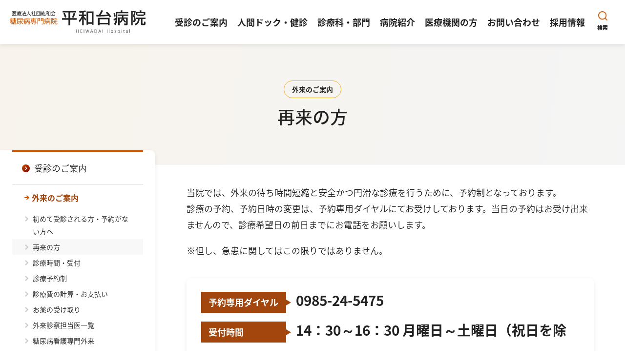

--- FILE ---
content_type: text/html; charset=UTF-8
request_url: https://www.heiwadai.or.jp/seeing/outpatient-care/return-visit/
body_size: 14788
content:
<!DOCTYPE html>
<html lang="ja">
<script>
  (function(i,s,o,g,r,a,m){i['GoogleAnalyticsObject']=r;i[r]=i[r]||function(){
  (i[r].q=i[r].q||[]).push(arguments)},i[r].l=1*new Date();a=s.createElement(o),
  m=s.getElementsByTagName(o)[0];a.async=1;a.src=g;m.parentNode.insertBefore(a,m)
  })(window,document,'script','https://www.google-analytics.com/analytics.js','ga');

  ga('create', 'UA-9543515-1', 'auto');
  ga('send', 'pageview');

</script>
<!-- Google tag (gtag.js) -->
<script async src="https://www.googletagmanager.com/gtag/js?id=G-NLJMM9MBEN"></script>
<script>
  window.dataLayer = window.dataLayer || [];
  function gtag(){dataLayer.push(arguments);}
  gtag('js', new Date());

  gtag('config', 'G-NLJMM9MBEN');
</script>
<head>
<meta charset="utf-8">
<meta name="viewport" content="width=device-width, initial-scale=1.0, minimum-scale=1.0, shrink-to-fit=no, viewport-fit=cover">
<meta name="format-detection" content="telephone=no">
<meta name="description" content="当院では、外来の待ち時間短縮と安全かつ円滑な診療を行うために、予約制となっております。診療の予約、予約日時の変更は、予約専用ダイヤルにてお受けしております。当日の予約はお受け出来ませんので、診療希望日">
<meta property="og:type" content="article" />
<meta property="og:title" content="再来の方 | 医療法人社団紘和会 平和台病院 糖尿病専門病院">
<meta property="og:description" content="当院では、外来の待ち時間短縮と安全かつ円滑な診療を行うために、予約制となっております。診療の予約、予約日時の変更は、予約専用ダイヤルにてお受けしております。当日の予約はお受け出来ませんので、診療希望日" />
<meta property="og:url" content="https://www.heiwadai.or.jp/seeing/outpatient-care/return-visit/" />
<meta property="og:site_name" content="医療法人社団紘和会 平和台病院 糖尿病専門病院" />
<meta property="og:image" content="https://www.heiwadai.or.jp/ctrl-heiwadai/wp-content/themes/nico2custom/ogp-image.jpg" />
<meta property="article:published_time" content="2023/02/15 19:21:48" />
<meta property="article:modified_time" content="2025/03/13 10:23:23" />
<meta property="og:image:secure_url" content="https://www.heiwadai.or.jp/ctrl-heiwadai/wp-content/themes/nico2custom/ogp-image.jpg" />
<meta name="twitter:card" content="summary" />
<meta name="twitter:url" content="https://www.heiwadai.or.jp/seeing/outpatient-care/return-visit/" />
<meta name="twitter:title" content="再来の方 | 医療法人社団紘和会 平和台病院 糖尿病専門病院">
<meta name="twitter:description" content="当院では、外来の待ち時間短縮と安全かつ円滑な診療を行うために、予約制となっております。診療の予約、予約日時の変更は、予約専用ダイヤルにてお受けしております。当日の予約はお受け出来ませんので、診療希望日">
<meta name="twitter:image" content="https://www.heiwadai.or.jp/ctrl-heiwadai/wp-content/themes/nico2custom/ogp-image.jpg">
<link rel="shortcut icon" href="https://www.heiwadai.or.jp/ctrl-heiwadai/wp-content/themes/nico2custom/favicon.ico" type="image/vnd.microsoft.icon" />
<link rel="icon" href="https://www.heiwadai.or.jp/ctrl-heiwadai/wp-content/themes/nico2custom/favicon.ico" type="image/vnd.microsoft.icon" />
<link rel="icon" href="https://www.heiwadai.or.jp/ctrl-heiwadai/wp-content/themes/nico2custom/android-chrome-192×192.png" type="image/png" sizes="192x192">
<link rel="apple-touch-icon" href="https://www.heiwadai.or.jp/ctrl-heiwadai/wp-content/themes/nico2custom/apple-touch-icon.png" />
<link rel="stylesheet" type="text/css" href="https://www.heiwadai.or.jp/ctrl-heiwadai/wp-content/themes/nico2custom/css/common.css?date=20250416b">
<link rel="stylesheet" type="text/css" href="https://www.heiwadai.or.jp/ctrl-heiwadai/wp-content/themes/nico2custom/css/customize.css?date=20250416b">
<link rel="stylesheet" type="text/css" href="https://www.heiwadai.or.jp/ctrl-heiwadai/wp-content/themes/nico2custom/css/slick.css">
<link rel="stylesheet" type="text/css" href="https://www.heiwadai.or.jp/ctrl-heiwadai/wp-content/themes/nico2custom/css/slick-theme.css">
<link rel="stylesheet" type="text/css" href="https://fonts.googleapis.com/earlyaccess/notosansjapanese.css">
<link rel="stylesheet" type="text/css" href="https://fonts.googleapis.com/icon?family=Material+Icons">
<script>
window.WebFontConfig = {
  custom: { families: ['Noto Sans CJK JP Subset'],
  urls: ['https://www.heiwadai.or.jp/ctrl-heiwadai/wp-content/themes/nico2custom/noto-fonts/noto.css'] },
  active: function() {
    sessionStorage.fonts = true;
  }
};

(function() {
  var wf = document.createElement('script');
  wf.src = 'https://ajax.googleapis.com/ajax/libs/webfont/1.6.26/webfont.js';
  wf.type = 'text/javascript';
  wf.async = 'true';
  var s = document.getElementsByTagName('script')[0];
  s.parentNode.insertBefore(wf, s);
})();
	</script>
<script>(function(html){html.className = html.className.replace(/\bno-js\b/,'js')})(document.documentElement);</script>
<title>再来の方 &#8211; 医療法人社団紘和会 平和台病院 糖尿病専門病院</title>
<meta name='robots' content='max-image-preview:large' />
	<style>img:is([sizes="auto" i], [sizes^="auto," i]) { contain-intrinsic-size: 3000px 1500px }</style>
	<link rel='dns-prefetch' href='//fonts.googleapis.com' />
<link href='https://fonts.gstatic.com' crossorigin rel='preconnect' />
<link rel="alternate" type="application/rss+xml" title="医療法人社団紘和会 平和台病院 糖尿病専門病院 &raquo; フィード" href="https://www.heiwadai.or.jp/feed/" />
<link rel="alternate" type="application/rss+xml" title="医療法人社団紘和会 平和台病院 糖尿病専門病院 &raquo; コメントフィード" href="https://www.heiwadai.or.jp/comments/feed/" />
<script>
window._wpemojiSettings = {"baseUrl":"https:\/\/s.w.org\/images\/core\/emoji\/16.0.1\/72x72\/","ext":".png","svgUrl":"https:\/\/s.w.org\/images\/core\/emoji\/16.0.1\/svg\/","svgExt":".svg","source":{"concatemoji":"https:\/\/www.heiwadai.or.jp\/ctrl-heiwadai\/wp-includes\/js\/wp-emoji-release.min.js?ver=6.8.3"}};
/*! This file is auto-generated */
!function(s,n){var o,i,e;function c(e){try{var t={supportTests:e,timestamp:(new Date).valueOf()};sessionStorage.setItem(o,JSON.stringify(t))}catch(e){}}function p(e,t,n){e.clearRect(0,0,e.canvas.width,e.canvas.height),e.fillText(t,0,0);var t=new Uint32Array(e.getImageData(0,0,e.canvas.width,e.canvas.height).data),a=(e.clearRect(0,0,e.canvas.width,e.canvas.height),e.fillText(n,0,0),new Uint32Array(e.getImageData(0,0,e.canvas.width,e.canvas.height).data));return t.every(function(e,t){return e===a[t]})}function u(e,t){e.clearRect(0,0,e.canvas.width,e.canvas.height),e.fillText(t,0,0);for(var n=e.getImageData(16,16,1,1),a=0;a<n.data.length;a++)if(0!==n.data[a])return!1;return!0}function f(e,t,n,a){switch(t){case"flag":return n(e,"\ud83c\udff3\ufe0f\u200d\u26a7\ufe0f","\ud83c\udff3\ufe0f\u200b\u26a7\ufe0f")?!1:!n(e,"\ud83c\udde8\ud83c\uddf6","\ud83c\udde8\u200b\ud83c\uddf6")&&!n(e,"\ud83c\udff4\udb40\udc67\udb40\udc62\udb40\udc65\udb40\udc6e\udb40\udc67\udb40\udc7f","\ud83c\udff4\u200b\udb40\udc67\u200b\udb40\udc62\u200b\udb40\udc65\u200b\udb40\udc6e\u200b\udb40\udc67\u200b\udb40\udc7f");case"emoji":return!a(e,"\ud83e\udedf")}return!1}function g(e,t,n,a){var r="undefined"!=typeof WorkerGlobalScope&&self instanceof WorkerGlobalScope?new OffscreenCanvas(300,150):s.createElement("canvas"),o=r.getContext("2d",{willReadFrequently:!0}),i=(o.textBaseline="top",o.font="600 32px Arial",{});return e.forEach(function(e){i[e]=t(o,e,n,a)}),i}function t(e){var t=s.createElement("script");t.src=e,t.defer=!0,s.head.appendChild(t)}"undefined"!=typeof Promise&&(o="wpEmojiSettingsSupports",i=["flag","emoji"],n.supports={everything:!0,everythingExceptFlag:!0},e=new Promise(function(e){s.addEventListener("DOMContentLoaded",e,{once:!0})}),new Promise(function(t){var n=function(){try{var e=JSON.parse(sessionStorage.getItem(o));if("object"==typeof e&&"number"==typeof e.timestamp&&(new Date).valueOf()<e.timestamp+604800&&"object"==typeof e.supportTests)return e.supportTests}catch(e){}return null}();if(!n){if("undefined"!=typeof Worker&&"undefined"!=typeof OffscreenCanvas&&"undefined"!=typeof URL&&URL.createObjectURL&&"undefined"!=typeof Blob)try{var e="postMessage("+g.toString()+"("+[JSON.stringify(i),f.toString(),p.toString(),u.toString()].join(",")+"));",a=new Blob([e],{type:"text/javascript"}),r=new Worker(URL.createObjectURL(a),{name:"wpTestEmojiSupports"});return void(r.onmessage=function(e){c(n=e.data),r.terminate(),t(n)})}catch(e){}c(n=g(i,f,p,u))}t(n)}).then(function(e){for(var t in e)n.supports[t]=e[t],n.supports.everything=n.supports.everything&&n.supports[t],"flag"!==t&&(n.supports.everythingExceptFlag=n.supports.everythingExceptFlag&&n.supports[t]);n.supports.everythingExceptFlag=n.supports.everythingExceptFlag&&!n.supports.flag,n.DOMReady=!1,n.readyCallback=function(){n.DOMReady=!0}}).then(function(){return e}).then(function(){var e;n.supports.everything||(n.readyCallback(),(e=n.source||{}).concatemoji?t(e.concatemoji):e.wpemoji&&e.twemoji&&(t(e.twemoji),t(e.wpemoji)))}))}((window,document),window._wpemojiSettings);
</script>
<style id='wp-emoji-styles-inline-css'>

	img.wp-smiley, img.emoji {
		display: inline !important;
		border: none !important;
		box-shadow: none !important;
		height: 1em !important;
		width: 1em !important;
		margin: 0 0.07em !important;
		vertical-align: -0.1em !important;
		background: none !important;
		padding: 0 !important;
	}
</style>
<link rel='stylesheet' id='wp-block-library-css' href='https://www.heiwadai.or.jp/ctrl-heiwadai/wp-includes/css/dist/block-library/style.min.css?ver=6.8.3' media='all' />
<style id='wp-block-library-theme-inline-css'>
.wp-block-audio :where(figcaption){color:#555;font-size:13px;text-align:center}.is-dark-theme .wp-block-audio :where(figcaption){color:#ffffffa6}.wp-block-audio{margin:0 0 1em}.wp-block-code{border:1px solid #ccc;border-radius:4px;font-family:Menlo,Consolas,monaco,monospace;padding:.8em 1em}.wp-block-embed :where(figcaption){color:#555;font-size:13px;text-align:center}.is-dark-theme .wp-block-embed :where(figcaption){color:#ffffffa6}.wp-block-embed{margin:0 0 1em}.blocks-gallery-caption{color:#555;font-size:13px;text-align:center}.is-dark-theme .blocks-gallery-caption{color:#ffffffa6}:root :where(.wp-block-image figcaption){color:#555;font-size:13px;text-align:center}.is-dark-theme :root :where(.wp-block-image figcaption){color:#ffffffa6}.wp-block-image{margin:0 0 1em}.wp-block-pullquote{border-bottom:4px solid;border-top:4px solid;color:currentColor;margin-bottom:1.75em}.wp-block-pullquote cite,.wp-block-pullquote footer,.wp-block-pullquote__citation{color:currentColor;font-size:.8125em;font-style:normal;text-transform:uppercase}.wp-block-quote{border-left:.25em solid;margin:0 0 1.75em;padding-left:1em}.wp-block-quote cite,.wp-block-quote footer{color:currentColor;font-size:.8125em;font-style:normal;position:relative}.wp-block-quote:where(.has-text-align-right){border-left:none;border-right:.25em solid;padding-left:0;padding-right:1em}.wp-block-quote:where(.has-text-align-center){border:none;padding-left:0}.wp-block-quote.is-large,.wp-block-quote.is-style-large,.wp-block-quote:where(.is-style-plain){border:none}.wp-block-search .wp-block-search__label{font-weight:700}.wp-block-search__button{border:1px solid #ccc;padding:.375em .625em}:where(.wp-block-group.has-background){padding:1.25em 2.375em}.wp-block-separator.has-css-opacity{opacity:.4}.wp-block-separator{border:none;border-bottom:2px solid;margin-left:auto;margin-right:auto}.wp-block-separator.has-alpha-channel-opacity{opacity:1}.wp-block-separator:not(.is-style-wide):not(.is-style-dots){width:100px}.wp-block-separator.has-background:not(.is-style-dots){border-bottom:none;height:1px}.wp-block-separator.has-background:not(.is-style-wide):not(.is-style-dots){height:2px}.wp-block-table{margin:0 0 1em}.wp-block-table td,.wp-block-table th{word-break:normal}.wp-block-table :where(figcaption){color:#555;font-size:13px;text-align:center}.is-dark-theme .wp-block-table :where(figcaption){color:#ffffffa6}.wp-block-video :where(figcaption){color:#555;font-size:13px;text-align:center}.is-dark-theme .wp-block-video :where(figcaption){color:#ffffffa6}.wp-block-video{margin:0 0 1em}:root :where(.wp-block-template-part.has-background){margin-bottom:0;margin-top:0;padding:1.25em 2.375em}
</style>
<style id='classic-theme-styles-inline-css'>
/*! This file is auto-generated */
.wp-block-button__link{color:#fff;background-color:#32373c;border-radius:9999px;box-shadow:none;text-decoration:none;padding:calc(.667em + 2px) calc(1.333em + 2px);font-size:1.125em}.wp-block-file__button{background:#32373c;color:#fff;text-decoration:none}
</style>
<style id='global-styles-inline-css'>
:root{--wp--preset--aspect-ratio--square: 1;--wp--preset--aspect-ratio--4-3: 4/3;--wp--preset--aspect-ratio--3-4: 3/4;--wp--preset--aspect-ratio--3-2: 3/2;--wp--preset--aspect-ratio--2-3: 2/3;--wp--preset--aspect-ratio--16-9: 16/9;--wp--preset--aspect-ratio--9-16: 9/16;--wp--preset--color--black: #000000;--wp--preset--color--cyan-bluish-gray: #abb8c3;--wp--preset--color--white: #fff;--wp--preset--color--pale-pink: #f78da7;--wp--preset--color--vivid-red: #cf2e2e;--wp--preset--color--luminous-vivid-orange: #ff6900;--wp--preset--color--luminous-vivid-amber: #fcb900;--wp--preset--color--light-green-cyan: #7bdcb5;--wp--preset--color--vivid-green-cyan: #00d084;--wp--preset--color--pale-cyan-blue: #8ed1fc;--wp--preset--color--vivid-cyan-blue: #0693e3;--wp--preset--color--vivid-purple: #9b51e0;--wp--preset--color--dark-gray: #1a1a1a;--wp--preset--color--medium-gray: #686868;--wp--preset--color--light-gray: #e5e5e5;--wp--preset--color--blue-gray: #4d545c;--wp--preset--color--bright-blue: #007acc;--wp--preset--color--light-blue: #9adffd;--wp--preset--color--dark-brown: #402b30;--wp--preset--color--medium-brown: #774e24;--wp--preset--color--dark-red: #640c1f;--wp--preset--color--bright-red: #ff675f;--wp--preset--color--yellow: #ffef8e;--wp--preset--gradient--vivid-cyan-blue-to-vivid-purple: linear-gradient(135deg,rgba(6,147,227,1) 0%,rgb(155,81,224) 100%);--wp--preset--gradient--light-green-cyan-to-vivid-green-cyan: linear-gradient(135deg,rgb(122,220,180) 0%,rgb(0,208,130) 100%);--wp--preset--gradient--luminous-vivid-amber-to-luminous-vivid-orange: linear-gradient(135deg,rgba(252,185,0,1) 0%,rgba(255,105,0,1) 100%);--wp--preset--gradient--luminous-vivid-orange-to-vivid-red: linear-gradient(135deg,rgba(255,105,0,1) 0%,rgb(207,46,46) 100%);--wp--preset--gradient--very-light-gray-to-cyan-bluish-gray: linear-gradient(135deg,rgb(238,238,238) 0%,rgb(169,184,195) 100%);--wp--preset--gradient--cool-to-warm-spectrum: linear-gradient(135deg,rgb(74,234,220) 0%,rgb(151,120,209) 20%,rgb(207,42,186) 40%,rgb(238,44,130) 60%,rgb(251,105,98) 80%,rgb(254,248,76) 100%);--wp--preset--gradient--blush-light-purple: linear-gradient(135deg,rgb(255,206,236) 0%,rgb(152,150,240) 100%);--wp--preset--gradient--blush-bordeaux: linear-gradient(135deg,rgb(254,205,165) 0%,rgb(254,45,45) 50%,rgb(107,0,62) 100%);--wp--preset--gradient--luminous-dusk: linear-gradient(135deg,rgb(255,203,112) 0%,rgb(199,81,192) 50%,rgb(65,88,208) 100%);--wp--preset--gradient--pale-ocean: linear-gradient(135deg,rgb(255,245,203) 0%,rgb(182,227,212) 50%,rgb(51,167,181) 100%);--wp--preset--gradient--electric-grass: linear-gradient(135deg,rgb(202,248,128) 0%,rgb(113,206,126) 100%);--wp--preset--gradient--midnight: linear-gradient(135deg,rgb(2,3,129) 0%,rgb(40,116,252) 100%);--wp--preset--font-size--small: 13px;--wp--preset--font-size--medium: 20px;--wp--preset--font-size--large: 36px;--wp--preset--font-size--x-large: 42px;--wp--preset--spacing--20: 0.44rem;--wp--preset--spacing--30: 0.67rem;--wp--preset--spacing--40: 1rem;--wp--preset--spacing--50: 1.5rem;--wp--preset--spacing--60: 2.25rem;--wp--preset--spacing--70: 3.38rem;--wp--preset--spacing--80: 5.06rem;--wp--preset--shadow--natural: 6px 6px 9px rgba(0, 0, 0, 0.2);--wp--preset--shadow--deep: 12px 12px 50px rgba(0, 0, 0, 0.4);--wp--preset--shadow--sharp: 6px 6px 0px rgba(0, 0, 0, 0.2);--wp--preset--shadow--outlined: 6px 6px 0px -3px rgba(255, 255, 255, 1), 6px 6px rgba(0, 0, 0, 1);--wp--preset--shadow--crisp: 6px 6px 0px rgba(0, 0, 0, 1);}:where(.is-layout-flex){gap: 0.5em;}:where(.is-layout-grid){gap: 0.5em;}body .is-layout-flex{display: flex;}.is-layout-flex{flex-wrap: wrap;align-items: center;}.is-layout-flex > :is(*, div){margin: 0;}body .is-layout-grid{display: grid;}.is-layout-grid > :is(*, div){margin: 0;}:where(.wp-block-columns.is-layout-flex){gap: 2em;}:where(.wp-block-columns.is-layout-grid){gap: 2em;}:where(.wp-block-post-template.is-layout-flex){gap: 1.25em;}:where(.wp-block-post-template.is-layout-grid){gap: 1.25em;}.has-black-color{color: var(--wp--preset--color--black) !important;}.has-cyan-bluish-gray-color{color: var(--wp--preset--color--cyan-bluish-gray) !important;}.has-white-color{color: var(--wp--preset--color--white) !important;}.has-pale-pink-color{color: var(--wp--preset--color--pale-pink) !important;}.has-vivid-red-color{color: var(--wp--preset--color--vivid-red) !important;}.has-luminous-vivid-orange-color{color: var(--wp--preset--color--luminous-vivid-orange) !important;}.has-luminous-vivid-amber-color{color: var(--wp--preset--color--luminous-vivid-amber) !important;}.has-light-green-cyan-color{color: var(--wp--preset--color--light-green-cyan) !important;}.has-vivid-green-cyan-color{color: var(--wp--preset--color--vivid-green-cyan) !important;}.has-pale-cyan-blue-color{color: var(--wp--preset--color--pale-cyan-blue) !important;}.has-vivid-cyan-blue-color{color: var(--wp--preset--color--vivid-cyan-blue) !important;}.has-vivid-purple-color{color: var(--wp--preset--color--vivid-purple) !important;}.has-black-background-color{background-color: var(--wp--preset--color--black) !important;}.has-cyan-bluish-gray-background-color{background-color: var(--wp--preset--color--cyan-bluish-gray) !important;}.has-white-background-color{background-color: var(--wp--preset--color--white) !important;}.has-pale-pink-background-color{background-color: var(--wp--preset--color--pale-pink) !important;}.has-vivid-red-background-color{background-color: var(--wp--preset--color--vivid-red) !important;}.has-luminous-vivid-orange-background-color{background-color: var(--wp--preset--color--luminous-vivid-orange) !important;}.has-luminous-vivid-amber-background-color{background-color: var(--wp--preset--color--luminous-vivid-amber) !important;}.has-light-green-cyan-background-color{background-color: var(--wp--preset--color--light-green-cyan) !important;}.has-vivid-green-cyan-background-color{background-color: var(--wp--preset--color--vivid-green-cyan) !important;}.has-pale-cyan-blue-background-color{background-color: var(--wp--preset--color--pale-cyan-blue) !important;}.has-vivid-cyan-blue-background-color{background-color: var(--wp--preset--color--vivid-cyan-blue) !important;}.has-vivid-purple-background-color{background-color: var(--wp--preset--color--vivid-purple) !important;}.has-black-border-color{border-color: var(--wp--preset--color--black) !important;}.has-cyan-bluish-gray-border-color{border-color: var(--wp--preset--color--cyan-bluish-gray) !important;}.has-white-border-color{border-color: var(--wp--preset--color--white) !important;}.has-pale-pink-border-color{border-color: var(--wp--preset--color--pale-pink) !important;}.has-vivid-red-border-color{border-color: var(--wp--preset--color--vivid-red) !important;}.has-luminous-vivid-orange-border-color{border-color: var(--wp--preset--color--luminous-vivid-orange) !important;}.has-luminous-vivid-amber-border-color{border-color: var(--wp--preset--color--luminous-vivid-amber) !important;}.has-light-green-cyan-border-color{border-color: var(--wp--preset--color--light-green-cyan) !important;}.has-vivid-green-cyan-border-color{border-color: var(--wp--preset--color--vivid-green-cyan) !important;}.has-pale-cyan-blue-border-color{border-color: var(--wp--preset--color--pale-cyan-blue) !important;}.has-vivid-cyan-blue-border-color{border-color: var(--wp--preset--color--vivid-cyan-blue) !important;}.has-vivid-purple-border-color{border-color: var(--wp--preset--color--vivid-purple) !important;}.has-vivid-cyan-blue-to-vivid-purple-gradient-background{background: var(--wp--preset--gradient--vivid-cyan-blue-to-vivid-purple) !important;}.has-light-green-cyan-to-vivid-green-cyan-gradient-background{background: var(--wp--preset--gradient--light-green-cyan-to-vivid-green-cyan) !important;}.has-luminous-vivid-amber-to-luminous-vivid-orange-gradient-background{background: var(--wp--preset--gradient--luminous-vivid-amber-to-luminous-vivid-orange) !important;}.has-luminous-vivid-orange-to-vivid-red-gradient-background{background: var(--wp--preset--gradient--luminous-vivid-orange-to-vivid-red) !important;}.has-very-light-gray-to-cyan-bluish-gray-gradient-background{background: var(--wp--preset--gradient--very-light-gray-to-cyan-bluish-gray) !important;}.has-cool-to-warm-spectrum-gradient-background{background: var(--wp--preset--gradient--cool-to-warm-spectrum) !important;}.has-blush-light-purple-gradient-background{background: var(--wp--preset--gradient--blush-light-purple) !important;}.has-blush-bordeaux-gradient-background{background: var(--wp--preset--gradient--blush-bordeaux) !important;}.has-luminous-dusk-gradient-background{background: var(--wp--preset--gradient--luminous-dusk) !important;}.has-pale-ocean-gradient-background{background: var(--wp--preset--gradient--pale-ocean) !important;}.has-electric-grass-gradient-background{background: var(--wp--preset--gradient--electric-grass) !important;}.has-midnight-gradient-background{background: var(--wp--preset--gradient--midnight) !important;}.has-small-font-size{font-size: var(--wp--preset--font-size--small) !important;}.has-medium-font-size{font-size: var(--wp--preset--font-size--medium) !important;}.has-large-font-size{font-size: var(--wp--preset--font-size--large) !important;}.has-x-large-font-size{font-size: var(--wp--preset--font-size--x-large) !important;}
:where(.wp-block-post-template.is-layout-flex){gap: 1.25em;}:where(.wp-block-post-template.is-layout-grid){gap: 1.25em;}
:where(.wp-block-columns.is-layout-flex){gap: 2em;}:where(.wp-block-columns.is-layout-grid){gap: 2em;}
:root :where(.wp-block-pullquote){font-size: 1.5em;line-height: 1.6;}
</style>
<link rel='stylesheet' id='twentysixteen-fonts-css' href='https://fonts.googleapis.com/css?family=Merriweather%3A400%2C700%2C900%2C400italic%2C700italic%2C900italic%7CMontserrat%3A400%2C700%7CInconsolata%3A400&#038;subset=latin%2Clatin-ext&#038;display=fallback' media='all' />
<link rel='stylesheet' id='genericons-css' href='https://www.heiwadai.or.jp/ctrl-heiwadai/wp-content/themes/nico2custom/genericons/genericons.css?ver=20201208' media='all' />
<link rel='stylesheet' id='twentysixteen-style-css' href='https://www.heiwadai.or.jp/ctrl-heiwadai/wp-content/themes/nico2custom/style.css?ver=20221101' media='all' />
<link rel='stylesheet' id='twentysixteen-block-style-css' href='https://www.heiwadai.or.jp/ctrl-heiwadai/wp-content/themes/nico2custom/css/blocks.css?ver=20221004' media='all' />
<!--[if lt IE 10]>
<link rel='stylesheet' id='twentysixteen-ie-css' href='https://www.heiwadai.or.jp/ctrl-heiwadai/wp-content/themes/nico2custom/css/ie.css?ver=20170530' media='all' />
<![endif]-->
<!--[if lt IE 9]>
<link rel='stylesheet' id='twentysixteen-ie8-css' href='https://www.heiwadai.or.jp/ctrl-heiwadai/wp-content/themes/nico2custom/css/ie8.css?ver=20170530' media='all' />
<![endif]-->
<!--[if lt IE 8]>
<link rel='stylesheet' id='twentysixteen-ie7-css' href='https://www.heiwadai.or.jp/ctrl-heiwadai/wp-content/themes/nico2custom/css/ie7.css?ver=20170530' media='all' />
<![endif]-->
<!--[if lt IE 9]>
<script src="https://www.heiwadai.or.jp/ctrl-heiwadai/wp-content/themes/nico2custom/js/html5.js?ver=3.7.3" id="twentysixteen-html5-js"></script>
<![endif]-->
<script src="https://www.heiwadai.or.jp/ctrl-heiwadai/wp-includes/js/jquery/jquery.min.js?ver=3.7.1" id="jquery-core-js"></script>
<script src="https://www.heiwadai.or.jp/ctrl-heiwadai/wp-includes/js/jquery/jquery-migrate.min.js?ver=3.4.1" id="jquery-migrate-js"></script>
<link rel="https://api.w.org/" href="https://www.heiwadai.or.jp/wp-json/" /><link rel="alternate" title="JSON" type="application/json" href="https://www.heiwadai.or.jp/wp-json/wp/v2/pages/135" /><link rel="EditURI" type="application/rsd+xml" title="RSD" href="https://www.heiwadai.or.jp/ctrl-heiwadai/xmlrpc.php?rsd" />
<meta name="generator" content="WordPress 6.8.3" />
<link rel="canonical" href="https://www.heiwadai.or.jp/seeing/outpatient-care/return-visit/" />
<link rel='shortlink' href='https://www.heiwadai.or.jp/?p=135' />
<link rel="alternate" title="oEmbed (JSON)" type="application/json+oembed" href="https://www.heiwadai.or.jp/wp-json/oembed/1.0/embed?url=https%3A%2F%2Fwww.heiwadai.or.jp%2Fseeing%2Foutpatient-care%2Freturn-visit%2F" />
<link rel="alternate" title="oEmbed (XML)" type="text/xml+oembed" href="https://www.heiwadai.or.jp/wp-json/oembed/1.0/embed?url=https%3A%2F%2Fwww.heiwadai.or.jp%2Fseeing%2Foutpatient-care%2Freturn-visit%2F&#038;format=xml" />
</head>
<body class="wp-singular page-template-default page page-id-135 page-child parent-pageid-149 wp-embed-responsive wp-theme-nico2custom side group-blog return-visit seeing-child" id="page-top">
<div class="warp">
<header id="pc">
 <div class="sp-button"><span></span></div>
 <div class="container">
  <h1><a href="https://www.heiwadai.or.jp"><img src="https://www.heiwadai.or.jp/ctrl-heiwadai/wp-content/themes/nico2custom/imgs/site_title.svg" alt="医療法人社団紘和会 平和台病院 糖尿病専門病院"/></a></h1>
  <div class="gnav-warp">
   <div class="container">
    <nav class="gnav">
     <ul>
      <li class="sub"><a href="https://www.heiwadai.or.jp/seeing/"><span>受診のご案内</span></a>
       <ul>
        <li class="sub"><a href="https://www.heiwadai.or.jp/seeing/outpatient-care/"><span>外来のご案内</span></a> <span class="sub-trigger"></span>
         <ul>
          <li><a href="https://www.heiwadai.or.jp/seeing/outpatient-care/first-visit/"><span>初めて受診される方・予約がない方へ</span></a></li>
          <li><a href="https://www.heiwadai.or.jp/seeing/outpatient-care/return-visit/"><span>再来の方</span></a></li>
          <li><a href="https://www.heiwadai.or.jp/seeing/outpatient-care/consultation-hours/"><span>診療時間・受付</span></a></li>
          <li><a href="https://www.heiwadai.or.jp/seeing/outpatient-care/reservation/"><span>診療予約制</span></a></li>
          <li><a href="https://www.heiwadai.or.jp/seeing/outpatient-care/consultation-fee/"><span>診療費の計算・お支払い</span></a></li>
          <li><a href="https://www.heiwadai.or.jp/seeing/outpatient-care/receive-medication/"><span>お薬の受け取り</span></a></li>
          <li><a href="https://www.heiwadai.or.jp/seeing/outpatient-care/doctor-charge/"><span>外来診察担当医一覧</span></a></li>
          <li><a href="https://www.heiwadai.or.jp/seeing/outpatient-care/diabetes-outpatient/"><span>糖尿病看護専門外来</span></a></li>
          <li><a href="https://www.heiwadai.or.jp/seeing/outpatient-care/footcare/"><span>フットケア外来</span></a></li>
         </ul>
        </li>
        <li class="sub"><a href="https://www.heiwadai.or.jp/seeing/hospital-visitation/"><span>入院・面会のご案内</span></a> <span class="sub-trigger"></span>
         <ul>
          <li><a href="https://www.heiwadai.or.jp/seeing/hospital-visitation/procedure/"><span>入退院の手続き</span></a></li>
          <li><a href="https://www.heiwadai.or.jp/seeing/hospital-visitation/hospital-room/"><span>病室のご案内</span></a></li>
          <li><a href="https://www.heiwadai.or.jp/seeing/hospital-visitation/living/"><span>入院中の生活</span></a></li>
          <li><a href="https://www.heiwadai.or.jp/seeing/hospital-visitation/medical-expenses/"><span>入院医療費</span></a></li>
          <li><a href="https://www.heiwadai.or.jp/seeing/hospital-visitation/other-visits/"><span>他科受診について</span></a></li>
          <li><a href="https://www.heiwadai.or.jp/seeing/hospital-visitation/interview/"><span>面会・付き添い</span></a></li>
         </ul>
        </li>
        <li><a href="https://www.heiwadai.or.jp/seeing/dialysis/"><span>透析治療の方へ</span></a></li>
        <li><a href="https://www.heiwadai.or.jp/seeing/inquiry-counter/"><span>相談窓口のご案内</span></a></li>
        <li><a href="https://www.heiwadai.or.jp/seeing/high-medical-expenses/"><span>高額療養費制度について</span></a></li>
        <li><a href="https://www.heiwadai.or.jp/seeing/medical-certificate/"><span>各種診断書の手続きについて</span></a></li>
       </ul>
      </li>
      <li class="sub"><a href="https://www.heiwadai.or.jp/health-checkup/"><span>人間ドック・健診</span></a>
       <ul>
        <li><a href="https://www.heiwadai.or.jp/health-checkup/medical-checkup/"><span>人間ドックのご案内</span></a></li>
        <li><a href="https://www.heiwadai.or.jp/health-checkup/lifestyle-disease/"><span>生活習慣病予防健診（全国健康保険協会）のご案内</span></a></li>
        <li><a href="https://www.heiwadai.or.jp/health-checkup/company-examination/"><span>企業健診</span></a></li>
        <li><a href="https://www.heiwadai.or.jp/health-checkup/specific-health-checkup/"><span>特定健康診査</span></a></li>
        <li><a href="https://www.heiwadai.or.jp/health-checkup/cancer-screening/"><span>がん検診</span></a></li>
        <li><a href="https://www.heiwadai.or.jp/health-checkup/personal-health-check/"><span>個人健康診断</span></a></li>
       </ul>
      </li>
      <li class="sub"><a href="https://www.heiwadai.or.jp/department/"><span>診療科・部門</span></a>
       <ul>
        <li><a href="https://www.heiwadai.or.jp/department/internal/"><span>内科・糖尿病内科</span></a></li>
        <li><a href="https://www.heiwadai.or.jp/department/radiology/"><span>放射線科</span></a></li>
        <li><a href="https://www.heiwadai.or.jp/department/doctor/"><span>医師紹介</span></a></li>
        <li><a href="https://www.heiwadai.or.jp/department/examination/"><span>臨床検査部</span></a></li>
        <li><a href="https://www.heiwadai.or.jp/department/regional/"><span>地域連携部</span></a></li>
        <li><a href="https://www.heiwadai.or.jp/department/diagnostic-info/"><span>診療情報管理室</span></a></li>
        <li><a href="https://www.heiwadai.or.jp/department/rehabilitation/"><span>リハビリテーション部</span></a></li>
        <li><a href="https://www.heiwadai.or.jp/department/medicine/"><span>薬剤部</span></a></li>
        <li><a href="https://www.heiwadai.or.jp/department/radiation/"><span>放射線部</span></a></li>
        <li><a href="https://www.heiwadai.or.jp/department/nutrition/"><span>栄養部</span></a></li>
        <li><a href="https://www.heiwadai.or.jp/department/nursing/"><span>看護部</span></a></li>
        <li><a href="https://www.heiwadai.or.jp/department/clinical-engineering/"><span>臨床工学部</span></a></li>
       </ul>
      </li>
      <li class="sub"><a href="https://www.heiwadai.or.jp/about/"><span>病院紹介</span></a>
       <ul>
        <li><a href="https://www.heiwadai.or.jp/about/director/"><span>理事長挨拶</span></a></li>
        <li><a href="https://www.heiwadai.or.jp/about/chief/"><span>病院長挨拶</span></a></li>
        <li><a href="https://www.heiwadai.or.jp/about/philosophy/"><span>理念・概要</span></a></li>
        <!-- <li><a href="https://www.heiwadai.or.jp/about/privilege/"><span>患者さんの権利とお願い</span></a></li> -->
        <li><a href="https://www.heiwadai.or.jp/about/facility-standard/"><span>施設基準</span></a></li>
        <li><a href="https://www.heiwadai.or.jp/support/"><span>両立支援</span></a></li>
        <li><a href="https://www.heiwadai.or.jp/about/clinical-trial/"><span>治験委員会</span></a></li>
        <!-- <li><a href="https://www.heiwadai.or.jp/about/floor/"><span>フロアマップ・館内設備</span></a></li> -->
       </ul>
      </li>
      <li class="sub"><a href="https://www.heiwadai.or.jp/medical-institution/"><span>医療機関の方</span></a>
       <ul>
        <li><a href="https://www.heiwadai.or.jp/medical-institution/cooperation/"><span>医療連携について</span></a></li>
        <li><a href="https://www.heiwadai.or.jp/medical-institution/introduction/"><span>糖尿病外来の紹介方法</span></a></li>
        <li><a href="https://www.heiwadai.or.jp/medical-institution/transfer/"><span>転院のご相談</span></a></li>
        <li><a href="https://www.heiwadai.or.jp/medical-institution/magazine/"><span>病院広報誌</span></a></li>
       </ul>
      </li>
      <li><a href="https://www.heiwadai.or.jp/inquiry/"><span>お問い合わせ</span></a></li>
      <li><a href="https://www.heiwadai.or.jp/recruit/"><span>採用情報</span></a></li>
      <li class="search"><a><span>検索</span></a></li>
     </ul>
     <div class="header-search">
      <form id="form" action="https://www.heiwadai.or.jp" method="get">
       <input id="s-box" name="s" type="text" placeholder="キーワードで検索"/>
       <button type="submit" id="s-btn-area">
       <div id="s-btn"><img src="https://www.heiwadai.or.jp/ctrl-heiwadai/wp-content/themes/nico2custom/imgs/icon_search.png" alt=""/></div>
       </button>
      </form>
     </div>
    </nav>
   </div>
  </div>
 </div>
</header>
<header id="sp">
 <div class="sp-button"><span></span></div>
 <div class="container">
  <h1><a href="https://www.heiwadai.or.jp"><img src="https://www.heiwadai.or.jp/ctrl-heiwadai/wp-content/themes/nico2custom/imgs/site_title.svg" alt="医療法人社団紘和会 平和台病院 糖尿病専門病院"/></a></h1>
  <div class="gnav-warp">
   <div class="container">
    <nav class="gnav">
     <ul>
      <li class="sub"><a><span>受診のご案内</span></a>
       <ul>
        <li class="sub"><a href="https://www.heiwadai.or.jp/seeing/outpatient-care/"><span>外来のご案内</span></a> <span class="sub-trigger"></span>
         <ul>
          <li><a href="https://www.heiwadai.or.jp/seeing/outpatient-care/first-visit/"><span>初めて受診される方・予約がない方へ</span></a></li>
          <li><a href="https://www.heiwadai.or.jp/seeing/outpatient-care/return-visit/"><span>再来の方</span></a></li>
          <li><a href="https://www.heiwadai.or.jp/seeing/outpatient-care/consultation-hours/"><span>診療時間・受付</span></a></li>
          <li><a href="https://www.heiwadai.or.jp/seeing/outpatient-care/reservation/"><span>診療予約制</span></a></li>
          <li><a href="https://www.heiwadai.or.jp/seeing/outpatient-care/consultation-fee/"><span>診療費の計算・お支払い</span></a></li>
          <li><a href="https://www.heiwadai.or.jp/seeing/outpatient-care/receive-medication/"><span>お薬の受け取り</span></a></li>
          <li><a href="https://www.heiwadai.or.jp/seeing/outpatient-care/doctor-charge/"><span>外来診察担当医一覧</span></a></li>
          <li><a href="https://www.heiwadai.or.jp/seeing/outpatient-care/diabetes-outpatient/"><span>糖尿病看護専門外来</span></a></li>
          <li><a href="https://www.heiwadai.or.jp/seeing/outpatient-care/footcare/"><span>フットケア外来</span></a></li>
         </ul>
        </li>
        <li class="sub"><a href="https://www.heiwadai.or.jp/seeing/hospital-visitation/"><span>入院・面会のご案内</span></a> <span class="sub-trigger"></span>
         <ul>
          <li><a href="https://www.heiwadai.or.jp/seeing/hospital-visitation/procedure/"><span>入退院の手続き</span></a></li>
          <li><a href="https://www.heiwadai.or.jp/seeing/hospital-visitation/hospital-room/"><span>病室のご案内</span></a></li>
          <li><a href="https://www.heiwadai.or.jp/seeing/hospital-visitation/living/"><span>入院中の生活</span></a></li>
          <li><a href="https://www.heiwadai.or.jp/seeing/hospital-visitation/medical-expenses/"><span>入院医療費</span></a></li>
          <li><a href="https://www.heiwadai.or.jp/seeing/hospital-visitation/other-visits/"><span>他科受診について</span></a></li>
          <li><a href="https://www.heiwadai.or.jp/seeing/hospital-visitation/interview/"><span>面会・付き添い</span></a></li>
         </ul>
        </li>
        <li><a href="https://www.heiwadai.or.jp/seeing/dialysis/"><span>透析治療の方へ</span></a></li>
        <li><a href="https://www.heiwadai.or.jp/seeing/inquiry-counter/"><span>相談窓口のご案内</span></a></li>
        <li><a href="https://www.heiwadai.or.jp/seeing/high-medical-expenses/"><span>高額療養費制度について</span></a></li>
        <li><a href="https://www.heiwadai.or.jp/seeing/medical-certificate/"><span>各種診断書の手続きについて</span></a></li>
       </ul>
      </li>
      <li class="sub"><a><span>人間ドック・健診</span></a>
       <ul>
        <li><a href="https://www.heiwadai.or.jp/health-checkup/medical-checkup/"><span>人間ドックのご案内</span></a></li>
        <li><a href="https://www.heiwadai.or.jp/health-checkup/lifestyle-disease/"><span>生活習慣病予防健診（全国健康保険協会）のご案内</span></a></li>
        <li><a href="https://www.heiwadai.or.jp/health-checkup/company-examination/"><span>企業健診</span></a></li>
        <li><a href="https://www.heiwadai.or.jp/health-checkup/specific-health-checkup/"><span>特定健康診査</span></a></li>
        <li><a href="https://www.heiwadai.or.jp/health-checkup/cancer-screening/"><span>がん検診</span></a></li>
        <li><a href="https://www.heiwadai.or.jp/health-checkup/personal-health-check/"><span>個人健康診断</span></a></li>
       </ul>
      </li>
      <li class="sub"><a><span>診療科・部門</span></a>
       <ul>
        <li><a href="https://www.heiwadai.or.jp/department/internal/"><span>内科・糖尿病内科</span></a></li>
        <li><a href="https://www.heiwadai.or.jp/department/radiology/"><span>放射線科</span></a></li>
        <li><a href="https://www.heiwadai.or.jp/department/doctor/"><span>医師紹介</span></a></li>
        <li><a href="https://www.heiwadai.or.jp/department/examination/"><span>臨床検査部</span></a></li>
        <li><a href="https://www.heiwadai.or.jp/department/regional/"><span>地域連携部</span></a></li>
        <li><a href="https://www.heiwadai.or.jp/department/diagnostic-info/"><span>診療情報管理室</span></a></li>
        <li><a href="https://www.heiwadai.or.jp/department/rehabilitation/"><span>リハビリテーション部</span></a></li>
        <li><a href="https://www.heiwadai.or.jp/department/medicine/"><span>薬剤部</span></a></li>
        <li><a href="https://www.heiwadai.or.jp/department/radiation/"><span>放射線部</span></a></li>
        <li><a href="https://www.heiwadai.or.jp/department/nutrition/"><span>栄養部</span></a></li>
        <li><a href="https://www.heiwadai.or.jp/department/nursing/"><span>看護部</span></a></li>
        <li><a href="https://www.heiwadai.or.jp/department/clinical-engineering/"><span>臨床工学部</span></a></li>
       </ul>
      </li>
      <li class="sub"><a><span>病院紹介</span></a>
       <ul>
        <li><a href="https://www.heiwadai.or.jp/about/director/"><span>理事長挨拶</span></a></li>
        <li><a href="https://www.heiwadai.or.jp/about/chief/"><span>病院長挨拶</span></a></li>
        <li><a href="https://www.heiwadai.or.jp/about/philosophy/"><span>理念・概要</span></a></li>
        <!-- <li><a href="https://www.heiwadai.or.jp/about/privilege/"><span>患者さんの権利とお願い</span></a></li> -->
        <li><a href="https://www.heiwadai.or.jp/about/facility-standard/"><span>施設基準</span></a></li>
        <li><a href="https://www.heiwadai.or.jp/support/"><span>両立支援</span></a></li>
        <li><a href="https://www.heiwadai.or.jp/about/clinical-trial/"><span>治験委員会</span></a></li>
        <!-- <li><a href="https://www.heiwadai.or.jp/about/floor/"><span>フロアマップ・館内設備</span></a></li> -->
       </ul>
      </li>
      <li class="sub"><a><span>医療機関の方</span></a>
       <ul>
        <li><a href="https://www.heiwadai.or.jp/medical-institution/cooperation/"><span>医療連携について</span></a></li>
        <li><a href="https://www.heiwadai.or.jp/medical-institution/introduction/"><span>糖尿病外来の紹介方法</span></a></li>
        <li><a href="https://www.heiwadai.or.jp/medical-institution/transfer/"><span>転院のご相談</span></a></li>
        <li><a href="https://www.heiwadai.or.jp/medical-institution/magazine/"><span>病院広報誌</span></a></li>
       </ul>
      </li>
      <li class="contact"><a href="https://www.heiwadai.or.jp/inquiry/"><span>お問い合わせ</span></a></li>
      <li class="recruit"><a href="https://www.heiwadai.or.jp/recruit/"><span>採用情報</span></a></li>
      <li class="search"><a><span>検索</span></a></li>
     </ul>
     <div class="header-search">
      <form id="form" action="https://www.heiwadai.or.jp" method="get">
       <input id="s-box" name="s" type="text" placeholder="キーワードで検索"/>
       <button type="submit" id="s-btn-area">
       <div id="s-btn"><img src="https://www.heiwadai.or.jp/ctrl-heiwadai/wp-content/themes/nico2custom/imgs/icon_search.png" alt=""/></div>
       </button>
      </form>
     </div>
    </nav>
   </div>
  </div>
 </div>
</header>
<article>
 <div class="title-warp">
  <div class="container">
   <div class="title-inner">
        <div class="post-cat">
     <p>
      外来のご案内     </p>
    </div>
        <h1>
     再来の方    </h1>
   </div>
  </div>
 </div>
  <div class="section-warp">
  <div class="container">
   <div class="side-menu">
    <ul>
         <li class="page_item page-item-131 page_item_has_children current_page_ancestor seeing"><a href="https://www.heiwadai.or.jp/seeing/">受診のご案内</a>
<ul class='children'>
	<li class="page_item page-item-149 page_item_has_children current_page_ancestor current_page_parent outpatient-care"><a href="https://www.heiwadai.or.jp/seeing/outpatient-care/">外来のご案内</a>
	<ul class='children'>
		<li class="page_item page-item-133 first-visit"><a href="https://www.heiwadai.or.jp/seeing/outpatient-care/first-visit/">初めて受診される方・予約がない方へ</a></li>
		<li class="page_item page-item-135 current_page_item return-visit"><a href="https://www.heiwadai.or.jp/seeing/outpatient-care/return-visit/" aria-current="page">再来の方</a></li>
		<li class="page_item page-item-137 consultation-hours"><a href="https://www.heiwadai.or.jp/seeing/outpatient-care/consultation-hours/">診療時間・受付</a></li>
		<li class="page_item page-item-139 reservation"><a href="https://www.heiwadai.or.jp/seeing/outpatient-care/reservation/">診療予約制</a></li>
		<li class="page_item page-item-141 consultation-fee"><a href="https://www.heiwadai.or.jp/seeing/outpatient-care/consultation-fee/">診療費の計算・お支払い</a></li>
		<li class="page_item page-item-143 receive-medication"><a href="https://www.heiwadai.or.jp/seeing/outpatient-care/receive-medication/">お薬の受け取り</a></li>
		<li class="page_item page-item-145 doctor-charge"><a href="https://www.heiwadai.or.jp/seeing/outpatient-care/doctor-charge/">外来診察担当医一覧</a></li>
		<li class="page_item page-item-153 diabetes-outpatient"><a href="https://www.heiwadai.or.jp/seeing/outpatient-care/diabetes-outpatient/">糖尿病看護専門外来</a></li>
		<li class="page_item page-item-155 footcare"><a href="https://www.heiwadai.or.jp/seeing/outpatient-care/footcare/">フットケア外来</a></li>
	</ul>
</li>
	<li class="page_item page-item-159 page_item_has_children hospital-visitation"><a href="https://www.heiwadai.or.jp/seeing/hospital-visitation/">入院・面会のご案内</a>
	<ul class='children'>
		<li class="page_item page-item-161 procedure"><a href="https://www.heiwadai.or.jp/seeing/hospital-visitation/procedure/">入退院の手続き</a></li>
		<li class="page_item page-item-163 hospital-room"><a href="https://www.heiwadai.or.jp/seeing/hospital-visitation/hospital-room/">病室のご案内</a></li>
		<li class="page_item page-item-165 living"><a href="https://www.heiwadai.or.jp/seeing/hospital-visitation/living/">入院中の生活</a></li>
		<li class="page_item page-item-167 medical-expenses"><a href="https://www.heiwadai.or.jp/seeing/hospital-visitation/medical-expenses/">入院医療費</a></li>
		<li class="page_item page-item-686 other-visits"><a href="https://www.heiwadai.or.jp/seeing/hospital-visitation/other-visits/">他科受診について</a></li>
		<li class="page_item page-item-169 interview"><a href="https://www.heiwadai.or.jp/seeing/hospital-visitation/interview/">面会・付き添い</a></li>
	</ul>
</li>
	<li class="page_item page-item-151 dialysis"><a href="https://www.heiwadai.or.jp/seeing/dialysis/">透析治療の方へ</a></li>
	<li class="page_item page-item-171 inquiry-counter"><a href="https://www.heiwadai.or.jp/seeing/inquiry-counter/">相談窓口のご案内</a></li>
	<li class="page_item page-item-380 high-medical-expenses"><a href="https://www.heiwadai.or.jp/seeing/high-medical-expenses/">高額療養費制度について</a></li>
	<li class="page_item page-item-175 medical-certificate"><a href="https://www.heiwadai.or.jp/seeing/medical-certificate/">各種診断書の手続きについて</a></li>
</ul>
</li>
    </ul>
   </div>
   <div class="section-inner">
    <div class="main-contents">
          
<p>当院では、外来の待ち時間短縮と安全かつ円滑な診療を行うために、予約制となっております。<br>診療の予約、予約日時の変更は、予約専用ダイヤルにてお受けしております。当日の予約はお受け出来ませんので、診療希望日の前日までにお電話をお願いします。</p>



<p>※但し、急患に関してはこの限りではありません。</p>



<p class="pickup"><strong>予約専用ダイヤル</strong><a href="tel:0985245475">0985-24-5475</a><br><strong>受付時間</strong>14：30～16：30 月曜日～土曜日（祝日を除く）</p>



<h2 class="wp-block-heading">診療時間・受付</h2>



<div class="wp-block-columns is-layout-flex wp-container-core-columns-is-layout-9d6595d7 wp-block-columns-is-layout-flex">
<div class="wp-block-column has-background is-layout-flow wp-block-column-is-layout-flow" style="background-color:#f8f8f8">
<div class="wp-block-group"><div class="wp-block-group__inner-container is-layout-constrained wp-block-group-is-layout-constrained">
<p class="has-text-align-center has-light-gray-background-color has-background"><strong>受付時間</strong></p>



<p class="has-text-align-center" style="font-size:1.75em"><strong>07：45～11：30<br>13：00～16：30</strong><br><small style="font-size:0.5em">（土曜日を除く）</small></p>
</div></div>
</div>



<div class="wp-block-column has-background is-layout-flow wp-block-column-is-layout-flow" style="background-color:#f8f8f8">
<div class="wp-block-group"><div class="wp-block-group__inner-container is-layout-constrained wp-block-group-is-layout-constrained">
<p class="has-text-align-center has-light-gray-background-color has-background"><strong>休診日</strong></p>



<ul class="wp-block-list">
<li class="has-medium-font-size"><strong>日曜日</strong></li>



<li class="has-medium-font-size"><strong>祝日</strong></li>



<li class="has-medium-font-size"><strong>年末年始</strong>（12月30日～1月3日）</li>
</ul>
</div></div>
</div>
</div>



<h3 class="wp-block-heading">開錠時間と受付機の開始時間</h3>



<p class="pickup"><strong>正面・西館玄関 開錠時間</strong>07：45<br><strong>再来受付機 受付開始時間</strong>07：45</p>



<p>※感染対策上、保安上の理由から、当院の開錠時間は7時45分となっております。開錠時間前からの入館待ち・行列などはくれぐれもお控えください。</p>



<h2 class="wp-block-heading">受診に必要なもの</h2>



<ul class="wp-block-list">
<li>診察券</li>



<li>マイナンバーカードの保険証利用に対応しております※１（健康保険証）</li>



<li>各種公費医療受給者証（お持ちの方のみ）</li>



<li>紹介状（お持ちの方のみ）</li>



<li>お薬手帳、血圧手帳、糖尿病連携手帳、血糖測定自己管理ノートなどの手帳類</li>



<li>リブレリーダー（リブレ使用中の方のみ）</li>



<li>処方された物を持ち帰る袋（エコバックなど）</li>
</ul>



<p>※1　同意に基づき、受診歴、薬剤情報、特定健診情報その他必要な診療情報を取得・活用し、診療を行います。</p>



<h2 class="wp-block-heading">保険証提示について</h2>



<p>月初めの診療日に会計窓口にマイナンバーカードまたは保険証の提示をお願いしております。マイナンバーカードまたは保険証の提示がない場合は、全額自己負担となりますのでご注意ください。<br>保険証等に変更がある場合は、受付時に必ずご提示ください。</p>



<p>※マイナンバーカードの保険証利用にも対応しております。</p>



<h2 class="wp-block-heading">健康保険について</h2>



<p>以下のような場合は健康保険の適用を受けられません。</p>



<ul class="wp-block-list">
<li>保険証を提示していない場合</li>



<li>健康診断・人間ドックを目的とした場合</li>



<li>通勤災害・業務災害の場合</li>
</ul>



<h2 class="wp-block-heading">外来受診の流れ</h2>



<div class="wp-block-group list"><div class="wp-block-group__inner-container is-layout-constrained wp-block-group-is-layout-constrained">
<h3 class="wp-block-heading"><strong>1</strong>再来受付機</h3>



<p>自動再来受付機は7時45分から稼働します。診察券を入れ、画面の指示に従って受付を行ってください。受付票が出力されますので、診察券と一緒に忘れずにお取りください。<br>※マイナンバーカードをご利用の方は窓口へお声かけください。</p>
</div></div>



<div class="wp-block-group list"><div class="wp-block-group__inner-container is-layout-constrained wp-block-group-is-layout-constrained">
<h3 class="wp-block-heading"><strong>2</strong>外来受付</h3>



<p>受付後、外来基本カードをお渡しいたします。診察または検査前に、血圧・体重測定を行ってください。診察前に検査が予定されている場合は、検査室へご案内いたします。</p>
</div></div>



<div class="wp-block-group list"><div class="wp-block-group__inner-container is-layout-constrained wp-block-group-is-layout-constrained">
<h3 class="wp-block-heading"><strong>3</strong>各検査室</h3>



<p>検査を行います。<br>外来基本カードを各検査の担当スタッフへお渡しください。</p>
</div></div>



<div class="wp-block-group list"><div class="wp-block-group__inner-container is-layout-constrained wp-block-group-is-layout-constrained">
<h3 class="wp-block-heading"><strong>4</strong>外来スタッフステーション</h3>



<p>外来基本カードを外来スタッフステーションへお持ちいただき、待合室にてお待ちください。受付番号でお呼び出しいたしますので、番号が呼ばれましたら診察室にお入りください。</p>
</div></div>



<div class="wp-block-group list"><div class="wp-block-group__inner-container is-layout-constrained wp-block-group-is-layout-constrained">
<h3 class="wp-block-heading"><strong>5</strong>診察室</h3>



<p>医師が診察を行います。<br>検査が必要な場合は、診察の前後に検査を行います。</p>
</div></div>



<div class="wp-block-group list"><div class="wp-block-group__inner-container is-layout-constrained wp-block-group-is-layout-constrained">
<h3 class="wp-block-heading"><strong>6</strong>会計入力</h3>



<p>診察終了後、会計窓口へ外来基本カードと保険証を一緒にご提出ください。</p>
</div></div>



<div class="wp-block-group list"><div class="wp-block-group__inner-container is-layout-constrained wp-block-group-is-layout-constrained">
<h3 class="wp-block-heading"><strong>7</strong>お支払い</h3>



<p>会計入力終了後、受付番号でお呼び出しいたしますので、会計付近でお待ちください。番号が呼ばれましたら、受付票と引き換えに会計窓口にてお支払いをお願いいたします。</p>
</div></div>



<div class="wp-block-group list arrow-none"><div class="wp-block-group__inner-container is-layout-constrained wp-block-group-is-layout-constrained">
<h3 class="wp-block-heading"><strong>8</strong>お薬</h3>



<p>会計時に院外処方せんをお渡しいたしますので、ご都合のよい保険調剤薬局（かかりつけ薬局）へお持ちください。</p>
</div></div>



<div class="wp-block-buttons is-content-justification-center is-layout-flex wp-container-core-buttons-is-layout-16018d1d wp-block-buttons-is-layout-flex">
<div class="wp-block-button"><a class="wp-block-button__link wp-element-button" href="https://www.heiwadai.or.jp/seeing/outpatient-care/receive-medication/"><strong>お薬のお受け取りについて</strong></a></div>
</div>
                    					          <div class="back-link"><a href="../"><span>外来のご案内</span></a></div>
    </div>
   </div>
  </div>
  <div class="panks-warp">
   <div class="container">
    <ul>
     <!-- Breadcrumb NavXT 7.4.1 -->
<li><a href="https://www.heiwadai.or.jp">ホーム</a></li><li><a href="https://www.heiwadai.or.jp/seeing/">受診のご案内</a></li><li><a href="https://www.heiwadai.or.jp/seeing/outpatient-care/">外来のご案内</a></li><li>再来の方</li>    </ul>
   </div>
  </div>
 </div>
</article>
</article>
<footer>
 <div class="footer-contents">
  <div class="container">
   <div class="footer-info">
    <h2><span>外来受付のご案内</span></h2>
    <div class="footer-date">
     <div class="date-box">
      <h3>月曜日～金曜日</h3>
      <div class="date-box-inner">
       <dl>
        <dt>受付時間</dt>
        <dd>
         <ul>
          <li><span>07：45～11：30</span></li>
          <li><span>13：00～16：30</span></li>
         </ul>
        </dd>
       </dl>
       <dl>
        <dt>診療時間</dt>
        <dd>
         <ul>
          <li><span>08：30～12：30</span></li>
          <li><span>14：00～17：30</span></li>
         </ul>
        </dd>
       </dl>
      </div>
     </div>
     <div class="date-box">
      <h3>土曜日</h3>
      <div class="date-box-inner">
       <dl>
        <dt>受付時間</dt>
        <dd>
         <ul>
          <li><span>07：45～11：30</span></li>
         </ul>
        </dd>
       </dl>
       <dl>
        <dt>診療時間</dt>
        <dd>
         <ul>
          <li><span>08：30～12：30</span></li>
         </ul>
        </dd>
       </dl>
      </div>
     </div>
     <div class="date-box">
      <h3>休診日</h3>
      <ul>
       <li>日曜日</li>
       <li>祝日</li>
       <li>年末年始（12月30日～1月3日）</li>
      </ul>
     </div>
    </div>
    <div class="footer-tel">
     <ul>
      <li class="tel"><a href="tel:0985242605">TEL.<span class="no">0985-24-2605</span><span>（代表）</span></a></li>
      <li class="link"><a href="https://www.heiwadai.or.jp/seeing/outpatient-care/doctor-charge/"><span>外来診療担当医表一覧</span></a></li>
     </ul>
    </div>
   </div>
   <div class="footer-map">
    <div class="footer-map-inner">
     <iframe src="https://www.google.com/maps/embed?pb=!1m18!1m12!1m3!1d3385.8142266842287!2d131.4110895155192!3d31.93880068355538!2m3!1f0!2f0!3f0!3m2!1i1024!2i768!4f13.1!3m3!1m2!1s0x3538b0cd294d5ccb%3A0xd438a5c19537f155!2z5bmz5ZKM5Y-w55eF6Zmi!5e0!3m2!1sja!2sjp!4v1675838097400!5m2!1sja!2sjp" width="100%" height="430" style="border:0;" allowfullscreen="" loading="lazy" referrerpolicy="no-referrer-when-downgrade"></iframe>
     <dl>
      <dt>交通アクセス</dt>
      <dd>〒880-0034 宮崎県宮崎市矢の先町150番地1<br>
       <span>最寄り駅</span>JR宮崎神宮駅から車で5分</dd>
      <div class="root-link"><a href="https://www.google.com/maps/dir/?api=1&destination=平和台病院&travelmode=driving" target="_blank" rel="noreferrer nofollow">現在地からの経路</a></div>
     </dl>
    </div>
   </div>
  </div>
 </div>
 <div class="footer-banner">
  <div class="container">
   <ul>
        <li><span><a href="https://www.heiwadai.or.jp/hamayu/">
     <dl>
      <dt><img src="https://www.heiwadai.or.jp/ctrl-heiwadai/wp-content/uploads/2023/02/thum-1-1.png" alt="はまゆう会"/></dt>
      <dd>はまゆう会</dd>
     </dl>
     </a></span></li>
        <li><span><a href="https://www.heiwadai.or.jp/diabetes-type1/">
     <dl>
      <dt><img src="https://www.heiwadai.or.jp/ctrl-heiwadai/wp-content/uploads/2023/02/thum-2-1.png" alt="1型糖尿病会"/></dt>
      <dd>1型糖尿病会</dd>
     </dl>
     </a></span></li>
        <li><span><a href="https://www.heiwadai.or.jp/improvement/notebook/">
     <dl>
      <dt><img src="https://www.heiwadai.or.jp/ctrl-heiwadai/wp-content/uploads/2023/02/thum-3.png" alt="連携手帳を広める会"/></dt>
      <dd>連携手帳を広める会</dd>
     </dl>
     </a></span></li>
        <li><span><a href="https://www.heiwadai.or.jp/medical-institution/magazine/">
     <dl>
      <dt><img src="https://www.heiwadai.or.jp/ctrl-heiwadai/wp-content/uploads/2023/02/thum-4.png" alt="病院広報誌"/></dt>
      <dd>病院広報誌</dd>
     </dl>
     </a></span></li>
       </ul>
  </div>
 </div>
 <div class="footer-bottom">
  <div class="container">
   <div class="footer-name"><img src="https://www.heiwadai.or.jp/ctrl-heiwadai/wp-content/themes/nico2custom/imgs/site_title.svg" alt=""/></div>
   <div class="footer-bottom-link">
    <ul>
     <li><a href="https://www.heiwadai.or.jp/faq/">よくある質問</a></li>
     <li><a href="https://www.heiwadai.or.jp/site-policy/">サイトポリシー</a></li>
				</ul>
				<ul>
     <li><a href="https://www.heiwadai.or.jp/privacypolicy/">個人情報保護方針</a></li>
     <li><a href="https://www.heiwadai.or.jp/improvement/">医療の質向上の取り組み</a></li>
				</ul>
				<ul>
     <li><a href="https://www.heiwadai.or.jp/access/">交通アクセス</a></li>
     <li><a href="https://www.heiwadai.or.jp/sitemap/">サイトマップ</a></li>
    </ul>
   </div>
  </div>
  <div class="copyright"><span>© 2023 HEIWADAI Hospital.</span></div>
 </div>
</footer>
</div>
<script src="https://www.heiwadai.or.jp/ctrl-heiwadai/wp-content/themes/nico2custom/js/jquery-3.6.0.min.js"></script> 
<script src="https://www.heiwadai.or.jp/ctrl-heiwadai/wp-content/themes/nico2custom/js/common.js"></script> 
<script src="https://www.heiwadai.or.jp/ctrl-heiwadai/wp-content/themes/nico2custom/js/jquery.matchHeight.js"></script>
<script type="speculationrules">
{"prefetch":[{"source":"document","where":{"and":[{"href_matches":"\/*"},{"not":{"href_matches":["\/ctrl-heiwadai\/wp-*.php","\/ctrl-heiwadai\/wp-admin\/*","\/ctrl-heiwadai\/wp-content\/uploads\/*","\/ctrl-heiwadai\/wp-content\/*","\/ctrl-heiwadai\/wp-content\/plugins\/*","\/ctrl-heiwadai\/wp-content\/themes\/nico2custom\/*","\/*\\?(.+)"]}},{"not":{"selector_matches":"a[rel~=\"nofollow\"]"}},{"not":{"selector_matches":".no-prefetch, .no-prefetch a"}}]},"eagerness":"conservative"}]}
</script>
<style id='core-block-supports-inline-css'>
.wp-container-core-columns-is-layout-9d6595d7{flex-wrap:nowrap;}.wp-container-core-buttons-is-layout-16018d1d{justify-content:center;}
</style>
<script src="https://www.heiwadai.or.jp/ctrl-heiwadai/wp-content/themes/nico2custom/js/skip-link-focus-fix.js?ver=20170530" id="twentysixteen-skip-link-focus-fix-js"></script>
<script id="twentysixteen-script-js-extra">
var screenReaderText = {"expand":"\u30b5\u30d6\u30e1\u30cb\u30e5\u30fc\u3092\u5c55\u958b","collapse":"\u30b5\u30d6\u30e1\u30cb\u30e5\u30fc\u3092\u9589\u3058\u308b"};
</script>
<script src="https://www.heiwadai.or.jp/ctrl-heiwadai/wp-content/themes/nico2custom/js/functions.js?ver=20211130" id="twentysixteen-script-js"></script>
</body></html>

--- FILE ---
content_type: text/css
request_url: https://www.heiwadai.or.jp/ctrl-heiwadai/wp-content/themes/nico2custom/css/common.css?date=20250416b
body_size: 8419
content:
/* CSS Document */
/* 追加 2025.04.11 ---------- ---------- */
:root {
	/* Colors: */
	--unnamed-color-f5f5f5: #F5F5F5;
	--unnamed-color-faf4ea: #FAF4EA;
	--unnamed-color-242424: #242424;
	--text: #222222;
	--gray-dark: #666666;
	--copyright: #707070;
	--gray: #CCCCCC;
	--gray-light: #F8F8F8;
	--key-light: #FFFBF8;
	--key-ighe: #EAA81B;
	--key-dark: #A2460D;
	--key-deepdark: #7D0000;
	--key: #C95501;
	--white: #FFFFFF;
	--unnamed-color-081f37: #081F37;
}
/* 追加ここまで 2025.04.11 ---------- ---------- */

body {
 background: #fff;
 color: #222;
 /* font-family: source-han-sans-japanese,sans-serif; */
 /* font-family: 'Noto Sans', 'Noto Sans CJK JP', 'Noto Sans CJK JP Subset', sans-serif; */
 font-family: 'Noto Sans Japanese', 'Noto Sans', 'Noto Sans CJK JP', 'Noto Sans CJK JP Subset', sans-serif;
 font-weight: 300;
 font-style: normal;
	font-size: 18px;
 font-size: 100%;
 line-height: 1.875;
 overflow-x: hidden;
 margin: 0 0;
	position: relative;
}

body.fixed {
 width: 100%;
 height: 100%;
 position: fixed;
	overflow: hidden;
} 

*, *:before, *:after {
    -webkit-box-sizing: border-box;
       -moz-box-sizing: border-box;
         -o-box-sizing: border-box;
        -ms-box-sizing: border-box;
            box-sizing: border-box;
    -webkit-tap-highlight-color: rgba(0,0,0,0);
    -webkit-box-shadow: none;
            box-shadow: none;   
            outline: none;
}

a {
 color: #A2460D;
	text-decoration: none;
}

a:hover {
 color: #A2460D;
 text-decoration: underline;
}

a img { outline:none;}
h1,h2,h3,h4 {
	color: #333;
	font-weight: 400;
}
#pagetop {}
nav { background: none;}

ul, ol {
	margin: 0;
	padding: 0;
}
ul { list-style: none;}

dl, dt, dd {
	margin: 0;
	padding: 0;
}
.margin-bottom { margin-bottom: 0.65rem;}
.margin-top { margin-top: 0.65rem;}

img {
 border: 0;
 display: block;
 height: auto;
 max-width: 100%;
 width: auto;
}

input[type="submit"],
input[type="button"] {
  border-radius: 0;
  -webkit-box-sizing: content-box;
  -webkit-appearance: button;
  appearance: button;
  border: none;
  box-sizing: border-box;
  cursor: pointer;
}
input[type="submit"]::-webkit-search-decoration,
input[type="button"]::-webkit-search-decoration {
  display: none;
}
input[type="submit"]::focus,
input[type="button"]::focus {
  outline-offset: -2px;
}

h1, h2, h3, h4, h5, h6 {
 margin: 0 0;
}

p {
	margin-top: 0;
}

article {
	background: #fff;
	padding-top: 90px;
	padding-bottom: 70px;
}

.coming-soon article {
	background: #fff;
}

article p {
	margin-bottom: 20px;
}

.container {
 width: 100%;
	height: auto;
	max-width: 1640px;
 margin: 0 auto;
 padding: 0 20px;
}

.warp {
	max-width: 100%;
	margin: 0 auto;
}

table {
 border-collapse: collapse;
 border-spacing: 0;
	width: 100%;
}

[class^="wp-block-"] figcaption {
	font-style: normal!important;
	text-align: center!important;
}

.wp-block-image img {
	margin: 0 auto!important;
}

p.center {
	text-align: center;
}

.wp-block-file {
	font-size: 16px!important;
}

.mt-10 {
	margin-top: 10px!important;
}

.mb-0 {
	margin-bottom: 0!important;
}

p.has-background {
	padding: 5px 20px!important;
}

p.has-medium-font-size {
	font-size: 18px!important;
}

/* header */

header {
	width: 100%;
	height: 90px;
	background: #fff;
 z-index: 10;
	position: fixed;
	top: 0;
	left: 0;
	box-shadow: 0px 3px 10px #00000014;
}

header > .container {
	width: 100%;
	max-width: 1640px;
	height: 100%;
	display: flex;
	align-items: center;
	justify-content: space-between;
}

.head-link ul {
	display: flex;
	height: 44px;
	border-radius: 0 0 10px 10px;
	overflow: hidden;
	background: #000;
}

.sp-menu {
	width: 64px;
	height: 64px;
	background: #fff;
	position: fixed;
	top: 0;
	right: 0;
	z-index: 5;
}

.sp-menu > span {
	display: flex;
	justify-content: center;
	align-items: center;
	width: 64px;
	height: 64px;
	font-size: 10px;
	font-family: Verdana,"メイリオ",Meiryo,"ヒラギノ角ゴ Pro W3","Hiragino Kaku Gothic Pro","ＭＳ Ｐゴシック","MS PGothic",sans-serif;
	color: #fff;
	cursor: pointer;
	flex-direction: column;
	background: #F3B75B;
}

.sp-menu.open > span {
	background: #CC7F2A;
}

.sp-menu.open span span {
	display: none;
}

header#sp {
	display: none;
}

.sp-menu > span::before {
 content: url("../imgs/gnav_button.svg");
 display: block;
 line-height: 1.0;
	margin-bottom: 5px;
}

.sp-menu.open > span::before {
 content: url("../imgs/gnav_close.svg");
 display: block;
 line-height: 1.0;
}


/* gnav */

#pc .gnav-warp {
	height: 100%;
}

#pc .gnav-warp .container {
	width: 100%;
	height: 100%;
	padding-left: 0;
	padding-right: 0;
}

#pc .gnav {
 height: 100%;	
	width: 100%;
	position: relative;
}

#pc .gnav > ul {
	height: 100%;
	display: flex;
	align-items: center;
	justify-content: center;
}

#pc .gnav > ul > li {
	display: block;
	height: 100%;
	position: relative;
}

#pc .gnav > ul > li > a {
	display: flex;
	justify-content: center;
	align-items: center;
	height: 100%;
	padding: 0 20px;
	/* 変更 2025.04.15 */
	padding: 0 clamp(0.625rem, -4.0262rem + 5.814vw, 0.9375rem);
	font-size: 18px;
	font-weight: 600;
	font-family: 'Noto Sans Japanese', sans-serif;
	color: #222;
	text-decoration: none;
	transition: 0.5s;
}

#pc .gnav > ul > li:hover > a {
	background: #a2460d;
	color: #fff;
	transition: 0.5s;
}

#pc .gnav > ul > li.search > a {
	display: flex;
	flex-direction: column;
	font-size: 11px;
	cursor: pointer;
	/* 追加 2025.04.15 */
	padding: 0 clamp(0.9375rem, -13.016rem + 17.4419vw, 1.875rem);
}

#pc .gnav > ul > li.search > a:hover {
	background: none;
	color: #222;
}

#pc .gnav > ul > li.search a.open {
	color: #ccc;
} 

#pc .gnav > ul > li.search > a:before {
	content: '';
	display: block;
	width: 19px;
	height: 19px;
	background: url("../imgs/icon_search.png") top center no-repeat;
	background-size: cover;
	margin-bottom: 5px;
}

#pc .gnav > ul > li.search a.open:before {
	content: '';
	display: block;
	width: 19px;
	height: 19px;
	background: url("../imgs/icon_search_off.png") top center no-repeat;
	background-size: cover;
	margin-bottom: 5px;
}

#pc .gnav > ul > li > a.active {
	transition: 0.5s;
}

#pc .gnav > ul > li > ul {
	background: #c95501;
	position: absolute;
	top: -1000px;
	min-width: 306px;
}

#pc .gnav > ul > li:hover > ul {
	top: 90px;
	z-index: 2;
}

#pc .gnav > ul > li > ul > li {
	width: 100%;
	border-bottom: #a2460d solid 1px;
 display: block;
 align-items: center;
 justify-content: flex-start;
	transition: 0.3s;
}

#pc .gnav > ul > li > ul > li:hover {
 background: #a2460d;
	transition: 0.3s;
}

#pc .gnav > ul > li > ul > li.sub {
	width: 100%;
	border-bottom: #a2460d solid 1px;
 display: flex;
 align-items: center;
 justify-content: space-between;
	transition: 0.3s;
	position: relative;
}

#pc .gnav > ul > li > ul > li > a {
	display: block;
	padding: 17.5px 20px;
	font-size: 16px;
	font-family: 'Noto Sans Japanese', sans-serif;
	color: #fff;
	text-decoration: none;
	transition: 0.5s;
	line-height: 1.4;
}

#pc .gnav > ul > li > ul > li.sub > a {
	display: block;
	width : calc(100% - 58px) ;
	padding: 17.5px 20px;
	font-size: 16px;
	color: #fff;
	text-decoration: none;
	transition: 0.5s;
	line-height: 1.4;
}

#pc .gnav > ul > li > ul > li:first-child {
	position: relative;
}

/* #pc .gnav > ul > li > ul > li:first-child:before {
	content: url("../imgs/tri-gnav.png");
	position: absolute;
	top: -20px;
	left: 50%;
	transform: translateX(-50%);
} */

#pc .gnav > ul > li > ul > li > a > span {
	white-space: nowrap;
} 

#pc .gnav > ul > li > ul > li > ul {
	display: none;
 position: absolute;
	background: #a2460d;
 left: 306px;
 top: 0;
 white-space: nowrap;
	min-width: 150px;
}

#pc .gnav > ul > li > ul > li > ul > li {
	border-bottom: #a9531c solid 1px;
}

#pc .gnav > ul > li > ul > li > ul > li > a {
	display: block;
	padding: 13.5px 20px;
		font-family: 'Noto Sans Japanese', sans-serif;
	color: #fff;
	transition: 0.3s;
}

#pc .gnav > ul > li > ul > li > ul > li > a:hover {
	background: linear-gradient(106deg, #F8F4ED 0%, #F5F5F5 100%) 0% 0% no-repeat;
	color: #222;
	text-decoration: none;
}

#pc .sub-trigger {
	display: flex;
 width: 58px;
	height: 58px;
 align-items: center;
	background: url("../imgs/plus.png") center center no-repeat;
	cursor: pointer;
}

#pc .sub-trigger.open {
	display: flex;
 width: 58px;
	height: 58px;
 align-items: center;
	background: url("../imgs/minus.png") center center no-repeat;
	cursor: pointer;
}

#pc .sub-trigger:before {
	content: '';
	width: 1px;
	height: 18px;
	background: #de9718;
	display: inline-block;
}

#pc .header-search {
	display: none;
	width: 455px;
	height: 90px;
	background: transparent linear-gradient(103deg, #F8F4ED 0%, #F5F5F5 100%) 0% 0% no-repeat;
	position: absolute;
	right: 0;
	top: 90px;
	padding-left: 20px;
	padding-right: 16px;
}

#pc .header-search button {
	border: none;
	background: none;
	width: 19px;
	height: 19px;
	padding: 0 0;
	position: absolute;
	top: 50%;
	right: 15px;
	transform: translateY(-50%);
	cursor: pointer;
}

#pc .header-search form {
	position: relative;
	height: 100%;
	display: flex;
	align-items: center;
	justify-content: center;
}

#pc .header-search input {
	width: 100%;
	height: 48px;
	padding: 5px 12px;
	padding-right: 45px;
	font-size: 16px;
	border: #CCCCCC solid 1px;
	border-radius: 4px;
}

#s-btn {
	width: 19px;
	height: 19px;
}

/* footer */

footer {
}

footer .container {
 max-width: 1394px;
 height: auto;
	position: relative;
	z-index: 1;
}

.footer-info {
	position: relative;
	padding-top: 68px;
}

.footer-info h2 {
	width: 266px;
	margin: 0 auto;
	padding: 4px 0 6px;
	background: #fff;
	border-radius: 999px;
	font-size: 24px;
	font-weight: 600;
	text-align: center;
	color: #222222;
	position: absolute;
	left: 0;
	right: 0;
	top: -27.5px;
}

.footer-info h2 span {
	display: inline-block;
	background: url("../imgs/icon_time.png") left center no-repeat;
	background-size: 24px 24px;
	padding-left: 33px;
}

.footer-date {
	display: flex;
	align-items: flex-start;
	justify-content: space-between;
	max-width: 1140px;
	margin: 0 auto;
}

.footer-date > div {
	width: 33.333%;
	padding: 0 15px;
}

.date-box h3 {
 display: flex;
 align-items: center;
	margin-bottom: 10px;
	font-size: 18px;
	font-weight: bold;
	color: #222222;
}

.date-box h3:after {
 border-top: 1px solid #EAA81B;
 content: '';
 flex-grow: 1;
	margin-left: 10px;
}

.date-box dl {
	display: flex;
	align-items: flex-start;
	justify-content: flex-start;
	margin-bottom: 12px;
	font-size: 14px;
	color: #222222;
}

.date-box dl dt {
	display: flex;
	justify-content: center;
	align-items: center;
	width: 80px;
	height: 32px;
	border: #C95501 solid 1px;
	border-radius: 999px;
	font-weight: 600;
	color: #C95501;
}

.date-box dl dd {
	padding-top: 3px;
	padding-left: 15px;
}

.date-box dl dd ul li span {
	display: inline-block;
	background: url("../imgs/arrow_around_right_on.png") center left no-repeat;
	background-size: 16px 16px;
	padding-left: 20px;
	margin-left: 6px;
}

.date-box > ul > li {
	background: url("../imgs/arrow_around_right_on.png") top 5px left no-repeat;
	background-size: 16px 16px;
	font-size: 14px;
	padding-left: 20px;
}

.footer-tel {
	margin-top: 10px;
}

.footer-tel ul {
	display: flex;
	justify-content: center;
	align-items: center;
}

.footer-tel ul li {
	margin-left: 15px;
	margin-right: 15px;
}

.footer-tel .tel a {
	font-size: 18px;
	color: #222222;
	pointer-events: none;
}

.footer-tel .tel a:hover {
	text-decoration: none;
}
.footer-tel .tel a span {
	font-size: 14px;
}
.footer-tel .tel a span.no {
	display: inline-block;
	font-size: 36px;
	font-weight: 600;
	color: #A2460D;
}

.footer-tel .link {}
.footer-tel .link a {
	display: flex;
	align-items: center;
	justify-content: center;
	width: 306px;
	height: 76px;
	background: #C95501;
	border-radius: 999px;
	font-size: 18px;
	font-weight: 600;
	color: #fff;
	transition: 0.5s;
}

.footer-tel .link a:hover {
	background: #A2460D;
	transition: 0.5s;
	text-decoration: none;
}

.footer-tel .link a span {
	display: inline-block;
	background: url("../imgs/icon_grid.png") center right no-repeat;
	background-size: 18px 18px;
	padding-right: 35px;
}

.footer-map {
	margin-top: 45px;
}

.footer-map-inner {
	background: #fff;
	display: block;
	padding: 10px 10px 0 10px;
	position: relative;
}

.footer-map-inner iframe {
	width: 100%;
	height: 430px;
}

.footer-map-inner dl {
	position: absolute;
	right: 0;
	bottom: 0;
	width: 380px;
	background: #fff;
	padding: 30px;
}

.footer-map-inner dl dt {
	background: url("../imgs/icon_map.png") left center no-repeat;
	background-size: 24px 24px;
	padding-left: 34px;
 font-size: 24px;
	font-weight: 600;
	color: #222222;
	line-height: 1.0;
}

.footer-map-inner dl dd {
	margin-top: 15px;
	font-size: 14px;
}

.footer-map-inner dl dd span {
	display: inline-block;
	background: url("../imgs/arrow_around_right_on.png") right center no-repeat;
	background-size: 16px 16px;
	padding-right: 25px;
	margin-right: 10px;
}

.root-link {
	margin-top: 15px;
	text-align: center;
}

.root-link a {
	display: inline-block;
	width: 136px;
	padding: 6px 0;
	border: #EAA81B solid 1px;
	border-radius: 999px;
	font-size: 14px;
	color: #222222;
	text-align: center;
	line-height: 1.0;
	transition: 0.5s;
}

.root-link a:hover {
	border: #A2460D solid 1px;
	background: #A2460D;
	color: #fff;
	text-decoration: none;
	transition: 0.5s;
}

.footer-banner {
	padding-bottom: 45px;
	padding-top: 45px;
}

.footer-banner .container {
	max-width: 1140px;
}

.footer-banner ul {
	display: flex;
	flex-wrap: wrap;
	justify-content: center;
}

.footer-banner ul li {
	margin: 0 0;
	width: 25%;
}

.footer-banner ul li span {
	padding-left: 10px;
	padding-right: 10px;
	display: block;
}

.footer-banner ul li span img {
	margin: 0 auto;
}

.footer-banner ul li dl {
	display: flex;
	align-items: center;
	justify-content: flex-start;
	border: #ccc solid 1px;
	border-radius: 4px;
	overflow: hidden;
}

.footer-banner ul li a {
	font-weight: 600;
	color: #222;
}

.footer-banner ul li a:hover {
	text-decoration: none;
	transition: 0.3s;
}

.footer-banner ul li dl dt {
	width: 74px;
	overflow: hidden;
}

.footer-banner ul li a:hover dl dt img {
	transform: scale(1.1);
	transition: 0.3s;
}

.footer-banner ul li dl dd {
	padding: 0 10px;
}

.footer-contents {
	background: url("../imgs/bg-footer.jpg") top center no-repeat;
	background-size: cover;
	position: relative;
}

.footer-contents:after {
  content: "";
  background: rgba(255,255,255,.85);
  position: absolute;
  top: 0;
  right: 0;
  bottom: 0;
  left: 0;
}

.page-top {
	position: fixed;
	right: 30px;
	bottom: 100px;
	z-index: 3;
}

.page-top a {
	display: block;
	width: 44px;
	height: 44px;
}

.footer-bottom {
	width: 100%;
	height: auto;
	background: transparent linear-gradient(98deg, #F8F4ED 0%, #F5F5F5 100%) 0% 0% no-repeat;
	padding-top: 90px;
	padding-bottom: 90px;
}

.footer-bottom .container {
	display: flex;
	justify-content: space-between;
	align-items: flex-start;
	max-width: 1640px;
}

.footer-bottom-link {
	display: flex;
}

.footer-bottom-link ul {
	display: flex;
}

.footer-bottom-link ul:first-child li:first-child:before {
	content: '';
	display: none;
}

.footer-bottom-link ul li {
	font-size: 12px;
}

.footer-bottom-link ul li:before {
	content: '|';
	color: #CCCCCC;
	margin: 0 20px;
}

.footer-bottom-link ul li a {
	color: #222222;
}

.footer-bottom-link ul li a:hover {
	color: #C95501;
}

.footer-link {
	order: 1;
}

.footer-link ul {
	display: flex;
	justify-content: flex-end;
}

.footer-link ul li {
	display: flex;
	align-items: center;
	font-size: 12px;
	position: relative;
}

.footer-link ul li:first-child {
	margin-left: 0;
}

.footer-link ul li span {
	display: flex;
	align-items: center;
}

.footer-link ul li span:before {
	content: '';
	width: 1px;
	height: 16px;
	background: #ccc;
	display: inline-block;
	margin: 0 14px;
}

.footer-link ul li:first-child span:before {
	content: '';
	display: none;
}

.footer-link ul li a {
	color: #975A5E;
	text-decoration: none;
	transition: 0.3s;
}

.footer-link ul li a:hover {
	text-decoration: underline;
	transition: 0.3s;
}

.copyright {
	margin-top: 45px;
	font-size: 11px;
	color: #707070;
	text-align: center;
}

/* panks */

.panks-warp {
	display: block;
	margin-top: 100px;
	text-align: right;
}

.panks-warp ul {
	display: inline-block;
	overflow: hidden;
}

.panks-warp ul li {
	margin-left: 10px;
	background: url("../imgs/arrow_side_right_min.png") left top 9px no-repeat;
	background-size: 3.89px 7px;
	padding-left: 14px;
	font-size: 11px;
	color: #A2460D;
	float: left;
}

.panks-warp ul li:first-child {
	background: none;
	margin-left: 0;
	padding-left: 0;
}

.panks-warp ul li a {
	color: #666666;
}

.panks-warp ul li a:hover {
	color: #A2460D;
}

/* table */

.section-inner .wp-block-table thead {
	border-bottom: none!important;
}

.section-inner table {
	margin-top: 10px!important;
	margin-bottom: 20px!important;
	font-size: 18px!important;
}

.section-inner table tbody {
	-webkit-text-size-adjust: 100%;
}

.section-inner table tbody {
	border-top: #7D0000 solid 1px!important;
}

.section-inner table th,
.section-inner table td {
	padding: 12.5px 16px!important;
	border-bottom: #ccc solid 1px!important;
	border-left: #ccc solid 1px!important;
}

.section-inner table tr th:first-child,
.section-inner table tr td:first-child {
	border-left: none!important;
}

.section-inner table thead th {
	background: #FFFBF8!important;
	border-right: none!important;
	border-bottom: none!important;
	text-align: center!important;
	font-weight: 600!important;
	white-space: nowrap!important;
}

.section-inner table td {
	border-right: none!important;
	border-bottom: #CCCCCC solid 1px!important;
}
/* 追加 2025.04.16 */
.section-inner table td > *:first-child {
	margin-top: 0;
	padding-top: 0;
}
.section-inner table td > *:last-child {
	margin-bottom: 0;
	padding-bottom: 0;
}
/* /-- 追加 2025.04.16 */

.section-inner table tbody tr:nth-child(even) td {
	background: #F8F8F8!important;
}

.section-inner table div.line-hight-1 {
    line-height: 1.2;
}
.nowrap {
	white-space: nowrap;
}


/* title */

.title-warp {
	padding: 75px 0;
	background: transparent linear-gradient(98deg, #F8F4ED 0%, #F5F5F5 100%) 0% 0% no-repeat;
}

.title-warp .container {
	height: 100%;
}

.title-inner {
	display: flex;
	justify-content: center;
	align-items: center;
	height: 100%;
	flex-direction: column;
}

.title-inner h1 {
	font-size: 36px;
	font-weight: 600;
	/* 2025.04.11 追加 */
	font-weight: 500;
	color: #222222;
	text-align: center;
	line-height: 1.3333;
}

.title-inner .post-cat p {
	padding: 4px 16px;
	margin-bottom: 15px;
	border: #EAA81B solid 1px;
	border-radius: 999px;
	font-size: 14px;
	font-weight: 600;
	color: #222222;
}

/* single-page */

.main-contents {
	margin-top: 40px;
}

.main-contents sup {
	font-size: 10px;
}

.section-inner h2 {
	margin: 60px 0 20px;
	padding-bottom: 20px;
	font-size: 32px;
	font-weight: 600;
	/* 2025.04.11 追加 */
	font-weight: 500;
	color: #222;
	line-height: 1.4375;
	position: relative;
}

.section-inner h2:before {
	content: '';
	display: block;
	width: 65px;
	height: 4px;
	border-radius: 999px;
	background: #EAA81B;
	position: absolute;
	left: 0;
	bottom: 0;
}

.section-inner h3 {
	margin: 50px 0 30px;
	padding-bottom: 20px;
	font-size: 24px;
	font-weight: 600;
	/* 2025.04.11 追加 */
	font-weight: 500;
	color: #222;
	line-height: 1.41666;
	position: relative;
}

.section-inner h3:before {
	content: '';
	display: block;
	width: 32px;
	height: 4px;
	border-radius: 999px;
	background: #EAA81B;
	position: absolute;
	left: 0;
	bottom: 0;
}

.section-inner h4 {
	margin: 40px 0 20px;
	padding: 18px 18px;
	background: #FFFBF8;
	font-size: 18px;
	font-weight: 600;
	/* 2025.04.11 追加 */
	font-weight: 500;
	color: #222;
	line-height: 1.41666;
}

.section-inner ul,
.section-inner ol {
	margin-bottom: 20px;
}

.section-inner ul {
	margin-left: 13px;
}

.section-inner ul li {
	background: url("../imgs/icon-list.png") left top 15px no-repeat;
	/* background-size: 6.5px 8.5px; */
	margin-bottom: 3px;
	padding-left: 17px;
}

.section-inner ol {
	margin-left: 30px;
}

.section-inner ol li {
	margin-bottom: 3px;
}

.section-inner li ol,
.section-inner li ul {
	margin-bottom: 10px;
}


.section-inner a[target="_blank"] {
	background: url("../imgs/icon_link.png") right top 8px no-repeat;
	background-size: 12px 11.5px;
	padding: 0 20px 2px 0;
	margin-right: 5px;
	font-weight: 600;
}

.section-inner a[href$=".pdf"] {
	background: #FFFBF8 url("../imgs/icon_pdf.png") center right 10px no-repeat;
	background-size: 46px;
	padding: 9px 65px 8px 15px;
	margin-right: 5px;
	font-weight: 600;
}

.section-inner a[href$=".doc"],
.section-inner a[href$=".docx"] {
	background: #FFFBF8 url("../imgs/icon_doc.png") center right 10px no-repeat;
	background-size: 46px;
	padding: 9px 65px 8px 15px;
	margin-right: 5px;
	font-weight: 600;
}

.section-inner a[href$=".xls"],
.section-inner a[href$=".xlsx"] {
	background: #FFFBF8 url("../imgs/icon_xls.png")center right 10px no-repeat;
	background-size: 46px;
	padding: 9px 65px 8px 15px;
	margin-right: 5px;
	font-weight: 600;
}

.section-inner .wp-block-buttons > .wp-block-button {
	width: 100%;
}

.section-inner .wp-block-button {
	margin-top: 15px!important;
	margin-bottom: 15px!important;
}

.section-inner .wp-block-button a {
	border-radius: 5px!important;
	padding: 20px 30px!important;
	padding-right: 40px!important;
	transition: 0.5s!important;
	line-height: 1.4!important;
	background: #F8F4ED url("../imgs/arrow_around_right_on.png") center right 15px no-repeat!important;
	background-size: 16px!important;
	color: #C95501!important;
	border: #ccc solid 1px!important;
	width: 100%!important;
}

/* .section-inner .wp-block-button a:after {
	content: '';
	display: inline-block;
	width: 16px;
	height: 16px;
	background: url("../imgs/arrow_around_right.png") center center no-repeat;
	background-size: 16px;
	margin-left: 10px;
} */

.section-inner .wp-block-button a:hover {
 background: #a2460d url("../imgs/arrow_around_right.png") center right 15px no-repeat!important;
	background-size: 16px!important;
	transition: 0.5s!important;
	text-decoration: none!important;
	color: #fff!important;
}

.section-inner .pickup {
	margin-top: 40px;
	margin-bottom: 40px;
	text-align: center;
}

.section-inner .pickup span {
	display: inline-block;
	padding: 20px 30px 10px 30px;
	border-radius: 10px;
	box-shadow: 0px 3px 10px #00000014;
	font-size: 28px;
	font-weight: 600;
	text-align: left;
}

.section-inner .pickup span strong {
	display: inline-block;
 background: #A2460D;
 color: #fff;
	margin-right: 20px;
 margin-bottom: 10px;
 padding: 5px 15px;
	min-width: 174px;
	font-size: 18px;
	position: relative;
}

.section-inner .pickup span strong:after {
	content: '';
	display: block;
	background: url("../imgs/tri-right.png") center center no-repeat;
	width: 10px;
	height: 12px;
	position: absolute;
	right: -10px;
	top: 50%;
	transform: translateY(-50%);
}

.section-inner .pickup a {
	color: #222!important;
	pointer-events: none;
}

.section-inner .telephone {}
.section-inner .telephone a {
	text-decoration: none;
	font-size: 18px;
}

.section-inner .spot span {
 display: inline-block;
 padding: 24px 35px;
 background: #C95501;
 border-radius: 999px;
 color: #fff;
 font-size: 22px;
 font-weight: 600;
 text-align: center;
 line-height: 1.4;
}

/* pager */

.next.page-numbers,
.prev.page-numbers {
	display: none;
}

.wp-pagenavi {
	margin-top: 60px;
	text-align: center;
}

.search-results .wp-pagenavi {
	text-align: center;
}

.wp-pagenavi a, .current {
	display: inline-block;
	border: #fff solid 1px;
	border-radius: 4px;
	width: 28px;
	height: 32px;
	margin-right: 5px;
	margin-left: 5px;
	line-height: 30px;
	margin-bottom: 10px;
	font-size: 14px;
	color: #A2460D;
	transition: 0.5s;
}

.current {
	border: #A2460D solid 1px;
	background: #A2460D;
	font-weight: bold;
	margin-bottom: 10px;
	color: #fff;
}

.wp-pagenavi a:hover {
	border: #A2460D solid 1px;
	background: #fff;
	transition: 0.5s;
	text-decoration: none;
}

.sp-button {
	display: none;
	position: fixed;
	top: 0;
	right: 0;
	height: 60px;
	width: 60px;
	z-index: 10;
}

.sp-button span {
	width: 100%;
	height: 100%;
	position: relative;
	display: block;
}

.sp-button span:before {
	content: '';
	display: inline-block;
	width: 22px;
	height: 22px;
	background: url("../imgs/sp-button.png") center center no-repeat;
	background-size: cover;
	position: absolute;
 top: 50%;
 left: 50%;
 transform: translate(-50%, -50%);
}

.sp-button.open span::before {
  content: '';
  display: inline-block;
  width: 22px;
  height: 22px;
  background: url("../imgs/sp-button-close.png") center center no-repeat;
  background-size: cover;
  position: absolute;
  top: 50%;
  left: 50%;
  transform: translate(-50%, -50%);
}

header#sp {
	display: none;
}

.section-inner a[href^="tel:"] {
	color: #222;
	pointer-events: none;
}

@media screen and (max-width: 1919px) {
 .container {
		max-width: 1150px;
	}
	.footer-bottom .container {
		max-width: 1150px;
	}
	.footer-map {
		max-width: 1110px;
		width: 100%;
		margin-left: auto;
  margin-right: auto;
	}
}


@media screen and (max-width: 1279px) {
	header#pc {
		display: none;
	}
	header#sp {
		display: block;
		height: 60px;
	}
	header#sp h1 {
		height: 100%;
		padding-left: 15px;
  box-shadow: 0px 3px 10px #00000014;
  z-index: 2;
  position: relative;
	}
	header#sp h1 a {
		display: flex;
		align-items: center;
		height: 60px;
	}
	header#sp h1 a img {
	 height: 38px;
		width: auto;
	}
	header#sp > .container {
		display: block;
		width: 100%;
		padding: 0 0;
	}
	.sp-button {
		display: block;
		cursor: pointer;
	}
	#sp .gnav-warp {
		display: none;
		/* display: block; */
		height: 100vh;
  width: 100vw;
		background: #fff;
		position: fixed;
		top: 60px;
  left: 0;
  overflow-y: auto;
		overflow-x: hidden;
		padding-bottom: 60px;
	}
	#sp .gnav-warp .container {
		padding-left: 0;
		padding-right: 0;
		max-width: 100%;
	}
	#sp .gnav > ul {
		display: block;
	}
	#sp .gnav > ul > li.sub > a {
		background: url("../imgs/plus.png") top 37px right 19px no-repeat;
		transition: 0.5s;
	}
	#sp .gnav > ul > li > a.open,
	#sp .gnav > ul > li:hover > a {
		background: #A2460D url("../imgs/minus.png") top 37px right 19px no-repeat;
		color: #fff;
		transition: 0.5s;
	}
	#sp .gnav > ul > li.contact:hover > a {
		background: #A2460D;
		color: #fff;
		transition: 0.5s;
	}
	#sp .gnav > ul > li.search {
		display: none;
	}
	#sp .gnav > ul > li > a {
		display: flex;
		justify-content: center;
		align-items: center;
		min-height: 90px;
		width: 100%;
		padding: 10px 20px;
		font-size: 18px;
		font-weight: 600;
		font-family: 'Noto Sans Japanese', sans-serif;
		color: #222;
		transition: 0.5s;
		cursor: pointer;
	}
	#sp .gnav > ul > li > a:hover {
		transition: 0.5s;
		text-decoration: none;
	}
	#sp .gnav > ul > li > ul {
		display: none;
		background: #C95501;
		border-top: #c95501 solid 1px;
	}
	#sp .gnav > ul > li > ul > li {
		position: relative;
		border-bottom: #a2460d solid 1px;
		transition: 0.5s;
	}
	#sp .gnav > ul > li > ul > li:hover {
		background: #A2460D;
		transition: 0.5s;
	}
	#sp .gnav > ul > li > ul > li > a {
		display: block;
		min-height: 56px;
		padding: 12px 20px;
		font-family: 'Noto Sans Japanese', sans-serif;
		color: #fff;
		width : 100%;
	}
	#sp .gnav > ul > li > ul > li.sub > a {
		width : calc(100% - 56px);
	}
	#sp .gnav > ul > li > ul > li > a:hover {
		text-decoration: none;
	}
	#sp .gnav > ul > li > ul > li > ul {
		display: none;
		/* display: block; */
		background: #a2460d;
		border-top: #c95501 solid 1px;
	}
	#sp .gnav > ul > li > ul > li > ul > li {
		border-bottom: #c95501 solid 1px;
		transition: 0.5s;
	}
	#sp .gnav > ul > li > ul > li > ul > li:hover {
		background: linear-gradient(106deg, #F8F4ED 0%, #F5F5F5 100%) 0% 0% no-repeat;
		transition: 0.5s;
	}
	#sp .gnav > ul > li > ul > li > ul > li > a {
		display: block;
		padding: 13px 30px;
		font-family: 'Noto Sans Japanese', sans-serif;
		color: #fff;
	}
	#sp .gnav > ul > li > ul > li > ul > li:hover a {
		color: #222;
		transition: 0.5s;
	}
	#sp .gnav > ul > li > ul > li > ul > li > a:hover {
		text-decoration: none;
	}
	#sp .sub-trigger {
  display: flex;
  width: 56px;
  height: 56px;
		position: absolute;
		top: 0;
		right: 0;
  align-items: center;
  background: url("../imgs/plus.png") center center no-repeat, url("../imgs/line_sub_trigger.png") center left no-repeat;
  cursor: pointer;
 }
	#sp .sub-trigger.open {
  display: flex;
  width: 56px;
  height: 56px;
		position: absolute;
		top: 0;
		right: 0;
  align-items: center;
  background: url("../imgs/minus.png") center center no-repeat, url("../imgs/line_sub_trigger.png") center left no-repeat;
  cursor: pointer;
 }

	#sp .header-search {
		height: 90px;
		background: linear-gradient(105deg, #F8F4ED 0%, #F5F5F5 100%) 0% 0%;
		margin-left: -20px;
		margin-right: -20px;
		padding: 20px 40px;
	}
	#sp .header-search form {
  position: relative;
  height: 100%;
  display: flex;
  align-items: center;
  justify-content: center;
	}
		#sp .header-search input {
  width: 100%;
  height: 48px;
  padding: 5px 12px;
  padding-right: 45px;
  font-size: 16px;
  border: #CCCCCC solid 1px;
  border-radius: 4px;
	}
	#sp .header-search button {
  border: none;
  background: none;
  width: 19px;
  height: 19px;
  padding: 0 0;
  position: absolute;
  top: 50%;
  right: 15px;
  transform: translateY(-50%);
  cursor: pointer;
	}
	article {
		padding-top: 60px;
	}
	.gnav > ul > li.open > ul {
		/* display: block!important; */
	} 
}

@media screen and (max-width: 1139px) {
	.footer-bottom .container {
  flex-direction: column-reverse;
	}
	.footer-bottom-link {
  justify-content: center;
  width: 100%;
 }
	.footer-name {
  width: 100%;
  margin-top: 20px;
  display: flex;
  justify-content: center;
 }
}

@media screen and (max-width: 991px) {
	footer .container {
		padding-left: 15px;
		padding-right: 15px;
	}
	.date-box dl {
		flex-direction: column;
	}
	.footer-banner ul li {
		width: 50%;
		margin-bottom: 20px;
	}
	.footer-bottom {
		padding-top: 45px;
		padding-bottom: 45px;
	}
	.footer-bottom-link ul {
		flex-wrap: wrap;
		justify-content: center;
		margin-bottom: 10px;
	}
	.footer-bottom-link ul li {
		display: block;
	}
	.footer-bottom-link ul li:nth-child(odd) {
		text-align: right;
	}
	.footer-bottom-link ul li:nth-child(odd):before {
		content: '';
		display: none;
	}
	.footer-bottom-link ul li:nth-child(even) {}
	.footer-map-inner dl {
		transform-origin: right bottom;
		transform: scale(0.8);
	}
	.footer-map {}
	.footer-bottom-link {
  flex-direction: column;
 }
	.footer-map-inner {
		margin-left: -15px;
		margin-right: -15px;
	}
	.side-menu {
		margin-top: -13px!important;
	}
	.panks-warp {
		margin-top: 50px;
	}
}

@media screen and (max-width: 767px) {
	.section-inner .main-contents {
		font-size: 15px;
	}
	.section-inner table {
		/* white-space: nowrap; */
		font-size: 15px!important;
	}
	.wp-block-table table tbody th {
		white-space: nowrap;
	}
	.section-inner table tbody th {
		/* min-width: 150px!important; */
		white-space: nowrap!important;
	}
	.footer-info {
		padding-top: 60px;
	}
	.footer-date {
		display: block;
	}
	.footer-date > div {
		width: 100%;
	}
	.date-box-inner {
		display: flex;
		justify-content: space-between;
		align-items: flex-start;
	}
	.date-box dl {
		width: 50%;
	}
	.date-box dl dd {
		padding-left: 0;
	}
	.date-box dl dd ul li span {
		display: block;
		margin-left: 0;
	}
	.footer-tel ul {
		flex-direction: column;
	}
	.footer-tel ul li {
		margin-left: 0;
		margin-right: 0;
	}
	.footer-map-inner {
		padding-top: 207px;
	}
	.footer-map-inner dl {
  transform: none;
  top: 0;
  left: 0;
  width: 100%;
  height: 207px;
 }
	.footer-banner {
		padding-top: 30px;
		padding-bottom: 30px;
	}
	.footer-banner ul {
		flex-direction: column;
	}
	.footer-banner ul li {
		width: 100%;
		margin-bottom: 10px;
	}
	.footer-banner ul li span {
		padding-left: 0;
		padding-right: 0;
	}
	.footer-bottom-link ul {
  white-space: nowrap;
 }
	.copyright {
		margin-top: 30px;
	}
	.child-link ul {
		display: block;
		width: 100%;
	}
	.child-link ul li {
		width: 100%;
	}
	.title-warp {
 	padding: 46px 0;
 }
	.title-inner h1 {
		font-size: 24px;
	}
	.title-inner .post-cat p {
		margin-bottom: 3px;
		font-size: 12px;
	}
	.section-inner h2 {
		margin: 30px 0 20px;
		font-size: 20px;
	}
	.section-inner h3 {
		margin: 30px 0 20px;
		font-size: 18px;
	}
	.section-inner h4 {
		margin: 30px 0 20px;
		font-size: 16px;
	}
	.section-inner .spot span {
  display: inline-block;
  padding: 24px 30px;
  background: #C95501;
  border-radius: 999px;
  color: #fff;
  font-size: 18px;
  font-weight: 600;
  text-align: center;
  line-height: 1.4;
 }
	.section-inner .pickup span {
		padding: 20px 20px 20px 20px;
		display: block;
		font-size: 28px;
		text-align: center;
		font-weight: 600;
	}
	.section-inner .pickup span strong {
		display: block;
		margin-top: 10px;
		margin-right: 0;
		font-size: 18px;
		font-weight: 600;
	}
	.page-top {
		right: 20px;
  bottom: 50px;
	}
	.footer-tel .tel a {
		pointer-events: auto;
	}
	.panks-warp ul {
		display: flex;
		justify-content: flex-start;
		align-items: center;
		white-space: nowrap;
		overflow-x: scroll;
		padding-bottom: 10px;
	}
	.panks-warp ul li {
		float: none;
	}
	.section-inner .pickup a {
	 pointer-events: auto;
		transition: 0.5s;
 }
	.section-inner .pickup a:hover {
		text-decoration: underline;
		color: #a2460d!important;
		transition: 0.5px;
	}
	.section-inner .pickup span strong:after {
		content: '';
		display: none;
	}
	.section-inner a[href^="tel:"] {
		color: #A2460D;
		pointer-events: auto;
	}
	.section-inner a[href^="tel:"]:hover {
		text-decoration: underline;
	}
	.section-inner ul li {
		background: url("../imgs/icon-list.png") left top 12px no-repeat;
	}
	.scroll-table {
		/* width: 150%; */
		overflow-x: scroll;
	}
}

--- FILE ---
content_type: text/css
request_url: https://www.heiwadai.or.jp/ctrl-heiwadai/wp-content/themes/nico2custom/css/customize.css?date=20250416b
body_size: 8549
content:
.mv-inner {}
.home-section {
	position: relative;
}

.home-section .container {
	height: auto;
}

.home-news {
	margin-top: 37px;
	margin-left: auto;
	margin-right: auto;
	max-width: 1364px;
	width: 100%;
	background: #fff;
}

.tab-area {
	display: flex;/* flexで横並び */
	cursor: pointer;/* カーソルポインターに */
 margin-left: 30px;
}

body.category .tab-area,
body.newslist .tab-area {
	margin-left: 0;
}

body.home .tab {
	margin-left: 4px;
	background: transparent linear-gradient(109deg, #F8F4ED 0%, #F5F5F5 100%) 0% 0% no-repeat padding-box;
	border-radius: 4px;
	padding: 5px 15px;
	font-size: 14px;
	font-weight: 600;
	color: #C95501;
	transition: 0.3s;
}

body.home .tab:hover {
	background: #A2460D;
	color: #fff;
	transition: 0.3s;
}

body.home .tab-recruit {
	margin-left: 25px;
	min-width: 120px;
    text-align: center;
}

body.home .tab:first-child {
	margin-left: 0;
}

body.home .tab:nth-child(n+2) {}
body.home .tab.active {
 background: #C95501;
 color: #fff;
	position: relative;
}

body.home .tab.active:after {
	content: '';
	display: block;
	width: 10px;
	height: 5px;
	background: url("../imgs/tri-active.png") center center no-repeat;
	background-size: cover;
	line-height: 1.0;
	position: absolute;
	bottom: -5px;
 left: 50%;
	transform: translateX(-50%);
}

body.category .tab,
body.newslist .tab {
	margin-left: 4px;
	background: none;
	padding: 0 0;
	font-size: 14px;
	font-weight: 600;
	padding-top: 2px;
}

body.category .tab a,
body.newslist .tab a {
	border-radius: 4px;
	background: transparent linear-gradient(109deg, #F8F4ED 0%, #F5F5F5 100%) 0% 0% no-repeat padding-box;
	padding: 5px 16px;
	transition: 0.3s;
}

body.category .tab:first-child,
body.newslist .tab:first-child {
	margin-left: 0;
}

body.newslist .tab a:hover, 
body.category .tab a:hover {
	background: #A2460D;
	color: #fff;
	transition: 0.3s;
	text-decoration: none;
}

body.newslist .tab a.active,
body.category .tab a.active {
 background: #C95501;
 color: #fff;
	position: relative;
	transition: 0.5s;
	text-decoration: none;
}

body.newslist .tab a.active:after,
body.category .tab a.active:after {
	content: '';
	display: block;
	width: 10px;
	height: 5px;
	background: url("../imgs/tri-active.png") center center no-repeat;
	background-size: cover;
	line-height: 1.0;
	position: absolute;
	bottom: -5px;
 left: 50%;
	transform: translateX(-50%);
	transition: 0.5s;
}

.panel-area {
	margin-top: 25px;
}

.panel {
 display: none;
}

.panel.active {
 display: block;
}

.panel-inner {
	background: #fff;
	border-radius: 20px;
	box-shadow: 0px 3px 10px #00000014;
	padding: 12px 30px;
}

.panel-inner ul {
	line-height: 1.75;
}

.panel-inner ul li {
	border-bottom: #ccc dotted 1px;
	padding: 18px 0;
}

.panel-inner ul li:last-child {
	border-bottom: none;
}

.panel-inner ul li a:hover {
	text-decoration: none;
}

.panel-inner a .post-day {
	font-size: 14px;
	color: #666666;
}

.panel-inner a .post-cat {
	display: inline-block;
	min-width: 108px;
	margin-left: 15px;
	padding: 1px 10px 3px 10px;
	border: #EAA81B solid 1px;
	border-radius: 999px;
	font-size: 11px;
	text-align: center;
}

.panel-inner a .post-title {
	display: inline-block;
	margin-left: 20px;
	color: #222;
}

.panel-inner a[target="_blank"] .post-title {
	background: url("../imgs/icon_link.png") right top 8px no-repeat;
	background-size: 12px 11.5px;
	padding-right: 20px;
}

.panel-inner a[href$=".pdf"] .post-title {
	background: url("../imgs/icon_pdf.png") top 2px right no-repeat;
	background-size: 46px;
	padding-right: 54px;
}

.panel-inner a[href$=".doc"] .post-title,
.panel-inner a[href$=".docx"] .post-title {
	background: url("../imgs/icon_doc.png") top 2px right no-repeat;
	background-size: 46px;
	padding-right: 54px;
}

.panel-inner a[href$=".xls"] .post-title,
.panel-inner a[href$=".xlsx"] .post-title {
	background: url("../imgs/icon_xls.png") top 2px right no-repeat;
	background-size: 46px;
	padding-right: 54px;
}

.panel-inner ul li a:hover .post-title {
	text-decoration: underline;
	color: #C95501;
}

.panel .archive-link {
	display: flex;
	align-items: center;
	justify-content: flex-end;
	margin-top: 20px;
	/* 追加 2025.04.15 */
	column-gap: 10px;
}

.panel .archive-link a {
	display: flex;
	justify-content: center;
	align-items: center;
	width: 186px;
	height: 64px;
	background: #C95501;
	border-radius: 999px;
	font-size: 16px;
	font-weight: 600;
	color: #fff;
	transition: 0.5s;
}

.panel .archive-link a span {
	display: inline-block;
	background: url("../imgs/arrow_around_right.png") center right no-repeat;
	background-size: 16px 16px;
	padding-right: 25px;
}

.panel .archive-link a:hover {
	background: #A2460D;
	text-decoration: none;
	transition: 0.5s;
}

.news-title-block {
	display: flex;
	align-items: center;
	justify-content: flex-start;
	position: relative;
}

.news-title-block .archive-link {
	position: absolute;
	bottom: 10px;
	left: 0;
}

.news-title-block .archive-link a {
	display: block;
	width: 130px;
	padding: 15px 42px 15px 18px;
	background: #F3B75B url("../imgs/arrow_around.svg") center right 18px no-repeat;
	font-size: 14px;
	font-weight: 600;
	color: #fff;
	box-shadow: 0px 3px 6px #0000001A;
 border-radius: 10px;
	text-decoration: none;
	line-height: 1.0;
	transition: 0.5s;
}

.news-title-block .archive-link a:hover {
	background: #cc7f2a url("../imgs/arrow_around.svg") center right 18px no-repeat;
	transition: 0.5s;
}

.news-list {
	width : calc(100% - 245px);
}

.home-news h2 {
	font-size: 24px;
	font-weight: 600;
	color: #A2460D;
	line-height: 1.458;
}

.home-news h2 span {
	display: block;
	position: relative;
	margin-top: 8px;
	font-weight: 300;
	font-size: 12px;
	color: #CC7F2A;
}

.home-news h2 span:before {
	content: '';
	width: 45px;
	height: 2px;
	background: #F3B75B;
	display: block;
	position: absolute;
	top: -9px;
	left: 0;
}

.news-list {}
.news-list ul {}
.news-list ul li {
	border-bottom: #F3B75B solid 1px;
}

.news-list ul li:last-child {
	border-bottom: none;
}

.news-list ul li a {
	display: block;
	padding: 16px 0 14px 0;
	font-size: 18px;
	font-weight: 600;
	color: #975A5E;
	text-decoration: none;
}

.news-list ul li a .post-day {
	display: inline-block;
	margin-right: 16px;
	font-size: 16px;
	font-weight: 300;
	color: #777777;
}

.news-list ul li a:hover .post-title {
	text-decoration: underline;
}

.home-link {
}

.home-link .container {
	max-width: 1360px;
	width: 100%;
	height: auto;
	padding: 0 0;
}

.home-link .container > ul {
	display: flex;
	align-items: center;
	justify-content: space-between;
	width: 100%;
	height: 204px;
	background: #fff;
	border-radius: 20px;
	position: relative;
	margin-top: -30px;
	box-shadow: 0px 3px 10px #00000014;
}

.home-link .container > ul > li {
	width: 20%;
	height: 100%;
	display: block;
}

.home-link .container > ul > li > a {
	display: flex;
	justify-content: flex-start;
	align-items: center;
	flex-direction: column;
	width: 100%;
	height: 100%;
	padding-top: 32px;
	text-align: center;
	color: #222;
	font-weight: 600;
	line-height: 1.50;
	transition: 0.5s;
}

.home-link .container > ul > li > a:hover {
	color: #a2460d;
	text-decoration: none;
	transition: 0.5s;
}

.home-link .shoshin a:before {
	content:'';
	display: block;
	width: 72px;
	height: 72px;
	margin-bottom: 10px;
	background: #fff url("../imgs/icon_shosin.png") center center no-repeat;
	background-size: cover;
	border-radius: 999px;
	transition: 0.5s;
}

.home-link .shoshin a:hover:before {
	content:'';
	display: block;
	width: 72px;
	height: 72px;
	background: url("../imgs/icon_shosin_on.png"), linear-gradient(to bottom right, #bd4801 0%, #8a0e01 100%);
	background-size: cover;
	background-repeat: no-repeat;
	transition: 0.5s;
}

.home-link .saishin a:before {
	content:'';
	display: block;
	width: 72px;
	height: 72px;
	margin-bottom: 10px;
	background: #fff url("../imgs/icon_saisin.png") center center no-repeat;
	background-size: cover;
	border-radius: 999px;
	transition: 0.5s;
}

.home-link .saishin a:hover:before {
	content:'';
	display: block;
	width: 72px;
	height: 72px;
	background: url("../imgs/icon_saisin_on.png"), linear-gradient(to bottom right, #bd4801 0%, #8a0e01 100%);
	background-size: cover;
	background-repeat: no-repeat;
	transition: 0.5s;
}

.home-link .nyuin a:before {
	content:'';
	display: block;
	width: 72px;
	height: 72px;
	margin-bottom: 10px;
	background: #fff url("../imgs/icon_nyuin.png") center center no-repeat;
	background-size: cover;
	border-radius: 999px;
	transition: 0.5s;
}

.home-link .nyuin a:hover:before {
	content:'';
	display: block;
	width: 72px;
	height: 72px;
	background: url("../imgs/icon_nyuin_on.png"), linear-gradient(to bottom right, #bd4801 0%, #8a0e01 100%);
	background-size: cover;
	background-repeat: no-repeat;
	transition: 0.5s;
}

.home-link .kenshin a:before {
	content:'';
	display: block;
	width: 72px;
	height: 72px;
	margin-bottom: 10px;
	background: #fff url("../imgs/icon_kensin.png") center center no-repeat;
	background-size: cover;
	border-radius: 999px;
	transition: 0.5s;
}

.home-link .kenshin a:hover:before {
	content:'';
	display: block;
	width: 72px;
	height: 72px;
	background: url("../imgs/icon_kensin_on.png"), linear-gradient(to bottom right, #bd4801 0%, #8a0e01 100%);
	background-size: cover;
	background-repeat: no-repeat;
	transition: 0.5s;
}

.home-link .doctor a:before {
	content:'';
	display: block;
	width: 72px;
	height: 72px;
	margin-bottom: 10px;
	background: #fff url("../imgs/icon_doctor.png") center center no-repeat;
	background-size: cover;
	border-radius: 999px;
	transition: 0.5s;
}

.home-link .doctor a:hover:before {
	content:'';
	display: block;
	width: 72px;
	height: 72px;
	background: url("../imgs/icon_doctor_on.png"), linear-gradient(to bottom right, #bd4801 0%, #8a0e01 100%);
	background-size: cover;
	background-repeat: no-repeat;
	transition: 0.5s;
}

/* single-page */

.section-inner {}
.section-inner p {
	font-size: 18px;
}

.section-inner ul {
	font-size: 18px;
}
.section-inner ol {
	font-size: 18px;
}

.section-inner strong {
	font-weight: 600;
}
.section-inner .back-link {
	margin-top: 60px;
}

.section-inner .back-link a {
	display: inline-block;
 min-width: 186px;
	padding: 24px 20px;
	background: #C95501;
	border-radius: 999px;
	color: #fff;
	font-size: 16px;
	font-weight: 600;
	transition: 0.3s;
	white-space: nowrap;
	text-align: center;
	line-height: 1.0;
}

.section-inner .back-link a:hover {
	background: #a2460d;
	text-decoration: none;
	transition: 0.3s;
}

.section-inner .back-link a span {
	display: inline-block;
	background: url("../imgs/arrow_around_back.png") left center no-repeat;
	padding-left: 26px; 
}

.section-warp .post-date {
	margin-top: 60px;
	margin-bottom: 45px;
}

.section-warp .post-date ul {
	display: flex;
	justify-content: flex-end;
}

.section-warp .post-date ul li {
	display: flex;
	align-items: center;
	font-size: 14px;
	color: #666;
}

.section-warp .post-date ul li:before {
	content: '';
	display: inline-block;
	margin: 0 15px;
	width: 14px;
	height: 1px;
	background: #ccc;
}

.section-warp .post-date ul li:first-child:before {
	content: '';
	display: none;
}

.section-warp .post-date ul li a {
	text-decoration: underline;
}

.section-warp .post-date ul li a:hover {
	text-decoration: none;
}

/* page */

body.page.side .section-warp > .container {
 padding: 0 0;
	max-width: 100%;
	display: flex;
	justify-content: space-between;
	align-items: flex-start;
}

body.page.side .section-inner {
	max-width : calc(100% - 400px) ;
	width: 100%;
}

body.page.side .section-inner .main-contents {
	max-width: 1280px;
	width: 100%;
	margin-left: auto;
	margin-right: auto;
	margin-top: 40px;
}

.side-menu {
	background: #fff;
	width: 400px;
	margin-top: -30px;
	padding-left: 25px;
	padding-right: 25px;
	box-shadow: 0px 3px 10px #00000014;
	border-radius: 0px 10px 0px 0px;
}

.side-menu {}

.side-menu > ul {
	border-top: #C95501 solid 4px;
}

.side-menu > ul > li {
	overflow: hidden;
}

.side-menu > ul > li > a {
	display: block;
	padding: 16px 20px 16px 45px;
	background: url("../imgs/arrow_around_right_on.png") center left 20px no-repeat;
	background-size: 16px;
	font-size: 18px;
	color: #222222;
	pointer-events: none;
}

.side-menu > .children {
	display: block;
}

.side-menu > ul > li > ul {
	margin-bottom: 30px;
}

.side-menu > ul > li > ul > li {
	border-top: #ccc solid 1px;
}

.side-menu > ul > li > ul > li > a {
	display: block;
	padding: 12px 20px 12px 40px;
	font-size: 16px;
	font-weight: 600;
	color: #A2460D;
	position: relative;
}

.side-menu > ul > li > ul > li > a:before {
	content: '';
	display: inline-block;
	width: 10px;
	height: 10px;
	background: url("../imgs/arrow_side_right.png") center center no-repeat;
	background-size: cover;
	position: absolute;
	top: 50%;
	left: 25px;
	transform: translateY(-50%);
}

.side-menu > ul > li > ul > li.current_page_item > a,
.side-menu > ul > li > ul > li > a:hover {
	background: transparent linear-gradient(102deg, #F8F4ED 0%, #F5F5F5 100%) 0% 0% no-repeat padding-box;
	text-decoration: none;
}

.side-menu > ul > li > ul > li > ul {
	display: none;
	margin-bottom: 20px;
}

.side-menu > ul > li > ul > li.current_page_item ul,
.side-menu > ul > li > ul > li.current_page_parent ul {
	display: block;
}

.side-menu > ul > li > ul > li > ul > li {}
.side-menu > ul > li > ul > li > ul > li > a {
	display: block;
	padding: 3px 20px 3px 42px;
	background: #fff url("../imgs/arrow_side_right_min.png") top 11px left 26px no-repeat;
	background-size: 7px;
	font-size: 14px;
	color: #222;
}

.side-menu > ul > li > ul > li > ul > li.current_page_item > a,
.side-menu > ul > li > ul > li > ul > li > a:hover {
	background: #F8F8F8 url("../imgs/arrow_side_right_min.png") top 11px left 26px no-repeat;
	background-size: 7px;
	text-decoration: none;
}

.side-menu > ul > li > ul > li.current_page_item.nursing ul, .side-menu > ul > li > ul > li.current_page_parent.nursing ul {
    display: none;
}

.child-link {
	margin-top: 60px;
}

.child-link ul {
	display: flex;
	justify-content: flex-start;
	align-items: center;
	flex-wrap: wrap;
	margin-left: -15px;
	margin-right: -15px;
}

.child-link ul li {
	width: 33.333%;
	margin-bottom: 30px;
	padding: 0 15px;
	background: none!important;
	font-size: 18px;
}

.child-link ul li a {
	display: block;
	padding: 19.5px 20px;
	border-top: #C95501 solid 4px;
	border-right: #CCCCCC solid 1px;
	border-bottom: #CCCCCC solid 1px;
	border-left: #CCCCCC solid 1px;
	color: #222;
	font-weight: 600;
	transition: 0.5s;
}

.child-link ul li a span {
	display: inline-block;
	background: url("../imgs/arrow_around_right_on.png") top 10px left no-repeat;
	background-size: 16px 16px;
	padding-left: 26px;
}

.child-link ul li a:hover {
	background: #f5f5f4;
	text-decoration: none;
	transition: 0.5s;
}

/* faq */

.faq-list-inner dl {
	border-radius: 10px;
	box-shadow: 0px 3px 10px #00000014;
 margin-bottom: 30px;
}

.faq-list-inner dl dt {
	background: #FFFBF8;
	padding: 10px 30px;
	font-size: 20px;
	font-weight: 600;
}

.faq-list-inner dl dd {
	padding: 30px 30px 10px 30px;
}

.section-inner .faq-list-inner h4 {
	margin: 30px 0 20px;
}


/* 404 */

.header-search.search-line {
	margin-top: 45px;
	display: block!important;
	position: static!important;
	width: 100%;
	padding: 30px!important;
	height: auto;
	background: linear-gradient(103deg, #F8F4ED 0%, #F5F5F5 100%) 0% 0% no-repeat;
}

.header-search.search-line form {
  position: relative;
  height: 100%;
  display: flex;
  align-items: center;
  justify-content: center;
	}
	
.header-search.search-line input {
  width: 100%;
  height: 48px;
  padding: 5px 12px;
  padding-right: 45px;
  font-size: 16px;
  border: #CCCCCC solid 1px;
  border-radius: 4px;
	}
	
.header-search.search-line button {
  border: none;
  background: none;
  width: 19px;
  height: 19px;
  padding: 0 0;
  position: absolute;
  top: 50%;
  right: 15px;
  transform: translateY(-50%);
  cursor: pointer;
	}


/* archive */

.archive-list-warp {
	display: block;
	padding: 45px;
	background: #fff;
	border-radius: 30px;
	box-shadow: 0px 3px 10px #0000001A;
}

/* search */

.search-list .more-link {
	display: none;
}

.search-list .panel-inner a .post-title {
	margin-left: 0;
	color: #A2460D;
	font-weight: 600;
	text-decoration: underline;
}

.search-list .panel-inner a:hover .post-title {
	text-decoration: none;
}

.search-list .panel-inner .contents-txt {
	display: block;
	margin-top: 5px;
	font-size: 14px;
}

.result-none p {
	margin-bottom: 0;
}

/* form */

.form-warp {
	width: 100%;
	max-width: 926px;
	margin-left: auto;
	margin-right: auto;
}

.form-line {
 padding: 22.5px 0;
}

.form-line dl {}
.form-line dl dt {
 width: 100%;
 padding: 10px 0;
	font-weight: 600;
	font-size: 18px;
}

.form-line dl dd {
	font-size: 18px;
}
.form-line dl dd input,
.form-line dl dd textarea {
	padding: 14px 15px;
	background: #F8F8F8;
	border: #ccc solid 1px;
	border-radius: 4px;
	font-size: 18px;
	width: 350px;
}

.form-line dl dd textarea {
	width: 540px;
}

.form-line dl dd input[type=radio] {
	width: auto;
}

.form-line dl dd input:focus,
.form-line dl dd textarea:focus {
	border: #A2460D solid 1px;
	background: #fff;
}

.form-line dl dd input.age {
	width: 60px;
}

.submit-warp {
	background: #f4ddcc;
	padding: 30px;
	margin-top: 30px;
}

.submit-warp p span {
	display: block;
	text-align: center;
}

.policy-check {
	font-size: 18px;
	text-align: center;
}

.submit-box {
 margin-top: 30px;
 display: flex;
 justify-content: center;
 align-items: center;
 flex-direction: row-reverse;
}

.submit-box .confirm {
 width: 198px;
 height: 76px;
	padding: 0 0 0 46px;
 font-size: 18px;
 font-weight: 600;
 color: #fff;
 background: #C95501 url("../imgs/icon_eye.png") center right 45px no-repeat;
	background-size: 24px;
	border: #C95501 solid 1px;
 border-radius: 999px;
 transition: 0.5s;
	text-align: left;
}

.submit-box .confirm:hover {
	border: #a2460d solid 1px;
	border-radius: 999px;
 background: #a2460d url("../imgs/icon_eye.png") center right 45px no-repeat;
	background-size: 24px;
	color: #fff;
 transition: 0.5s;
}

.required dt::after {
 content: '必須';
 border: #7d0000 solid 1px;
 background: #7d0000;
 border-radius: 3px;
 color: #fff;
 font-size: 11px;
 display: inline-block;
 padding: 0 4px;
 margin-left: 8px;
 font-weight: normal;
	line-height: 18px;
}

.form-line .error {
  margin-top: 3px !important;
}

.form-line .error span,
.policy-check .error span {
	display: inline-block;
	height: 18px;
 background: #7D0000;
 padding: 0 5px 1px 5px;
 font-size: 11px;
 color: #fff;
 font-weight: normal;
	line-height: 18px;
}

.submit-box .submit {
	padding: 0 0 0 46px;
 margin: 0 15px;
 width: 198px;
 height: 76px;
 font-size: 18px;
 font-weight: 600;
 background: #C95501 url("../imgs/icon_send.png") center right 46px no-repeat;
	background-size: 25px;
 border: #C95501 solid 1px;
 border-radius: 999px;
	color: #fff;
	text-align: left;
 transition: 0.5s;
	cursor: pointer;
}

.submit-box .submit:hover {
 background: #a2460d url("../imgs/icon_send.png") center right 46px no-repeat;
	background-size: 25px;
	border: #a2460d solid 1px;
	color: #fff;
 transition: 0.5s;
}

.submit-box .back {
 width: 136px;
 height: 70px;
 margin: 0 15px;
 background: #fff;
 border: #ccc solid 1px;
 border-radius: 999px;
 display: flex;
 justify-content: center;
 align-items: center;
 font-size: 14px;
	font-weight: 600;
 color: #666666;
 transition: 0.5s;
	box-shadow: 0px 3px 10px #00000014;
	cursor: pointer;
}

input[type="radio"] {
  appearance: none;
  display: none;
  opacity: 0;
  width: 1px;
  position: absolute;
  height: 1px;
}
input[type="radio"] + span {
  position: relative;
  display: inline-block;
  vertical-align: middle;
  cursor: pointer;
  padding: 10px 11px 8px 36px;
  border-radius: 4px;
  font-weight: 600;
}
input[type="radio"] + span::before,
input[type="radio"] + span::after {
  position: absolute;
  content: "";
  display: block;
  border-radius: 50%;
  top: 0;
  bottom: 0;
  margin: auto 10px auto 0;
  box-sizing: border-box;
}
input[type="radio"] + span::before {
  width: 18px;
  height: 18px;
  background: #fff;
  border: 2px solid #999999;
  left: 9px;
}
input[type="radio"] + span::after {
  width: 10px;
  height: 10px;
  background: #999999;
  left: 13px;
  opacity: 0;
}
input[type="radio"]:checked + span::before {
  border: 2px solid #0070bd;
}
input[type="radio"]:checked + span::after {
  background: #0070bd;
  opacity: 1;
}

@media (max-width: 767px) {
  input[type="radio"] + span {
    padding: 10px 11px 8px 36px;
  }
}


/* 医師紹介 */

.section-inner .doctor {
	box-shadow: 0px 3px 10px #00000014;
 border-radius: 10px;
	padding: 30px;
	margin-bottom: 30px;
}

.section-inner .doctor h2 {
	display: flex;
	align-items: center;
	justify-content: flex-start;
	height: 68px;
	margin: 0 0;
	font-size: 18px;
	font-weight: 600;
	color: #222;
	border-bottom: #ccc dotted 1px;
	margin-bottom: 20px;
	padding-left: 20px;
	padding-bottom: 20px;
}

.section-inner .doctor h2:before {
	content: '';
	display: none;
}

.section-inner .doctor ul {
	margin-bottom: 0;
}

.section-inner .anchor {
	display: flex;
	margin-left: 0;
	margin-bottom: 60px;
}

.section-inner .anchor li {
	padding-left: 0;
	background: none;
	border-left: #fff solid 4px;
}

.section-inner .anchor li:first-child {
	border-left: none;
}

.section-inner .anchor li span,
.section-inner .anchor li a {
	display: block;
	background: transparent linear-gradient(109deg, #F8F4ED 0%, #F5F5F5 100%) 0% 0% no-repeat padding-box;
	padding: 5px 15px;
	border-radius: 4px;
	color: #C95501;
	font-size: 14px;
	font-weight: 600;
	transition: 0.5s;
	position: relative;
}
.section-inner .anchor li span {
	cursor: pointer;
	font-size: 18px;
}

.section-inner .anchor li span:hover,
.section-inner .anchor li.active span,
.section-inner .anchor li a:hover {
	background: #a2460d;
	color: #fff;
	text-decoration: none;
	transition: 0.5s;
}

.children-wrapper .page-children {
    display: none;
	opacity: 0;
	animation: tabfadeOut 0.5s forwards;
}
.children-wrapper .page-children.active {
    display: block;
	opacity: 1;
	animation: tabfadeIn 0.5s forwards;
}
@keyframes tabfadeIn {
	0% {
		opacity: 0;
	}
	100% {
		opacity: 1;
		display: block;
	}
}
@keyframes tabfadeOut {
	0% {
		opacity: 1;
	}
	100% {
		opacity: 0;
		display: none;
	}
}

@media screen and (max-width: 1919px) {
	.home-link .container {
		max-width: 1140px;
		padding-left: 15px;
		padding-right: 15px;
	}
	.side-menu {
		width: 318px;
	}
	body.page.side .section-inner {
		max-width: calc(100% - 318px);
		padding: 0 64px;
	}
}

@media screen and (max-width: 1279px) {
}

@media screen and (max-width: 991px) {
	.home-news {
		margin-top: 33px;
	}
	.news-title-block {
		flex-direction: column;
		align-items: flex-start;
	}
	.panel-area {
		margin-top: 10px;
	}
	.panel-inner {
		border-radius: 10px;
		padding: 0px 15px;
	}
	.tab-area {
		margin-top: 15px;
		margin-left: 0;
	}
	.news-head {
		display: block;
	}
	.panel-inner a .post-title {
		display: inline-block;
		margin-top: 10px;
		margin-left: 0;
	}
	.child-link {
		margin-top: 45px;
	}
	.child-link ul li {
		width: 50%;
	}
	.side-menu {
		width : calc(100% - 28px) ;
		margin-left: 28px;
		padding-right: 52px;
		border-radius: 10px 0 0 0;
	}
	.side-menu > ul > li {
		cursor: pointer;
	}
	.side-menu > ul > li > a {
		background: url("../imgs/arrow_around_down_on.png") center left 12px no-repeat;
		background-size: 16px;
	}
	.side-menu > ul > li.open > a {
		background: url("../imgs/arrow_around_down_up.png") center left 12px no-repeat;
		background-size: 16px;
	}
	.side-menu > ul > li > ul {
		display: none;
	}
	body.page.side .section-warp > .container {
		display: block;
	}
	body.page.side .section-inner {
		max-width: 100%;
		padding-left: 20px;
		padding-right: 20px;
	}
}

@media screen and (max-width: 767px) {
	.news-title-block {
		display: block;
		width: 100%;
	}
	.tab-area {
		white-space: nowrap;
		margin-right: -15px;
		padding-right: 15px;
		overflow-x: scroll;
		overflow-y: hidden;
		padding-bottom: 10px;
	}
	body.home .tab {
		font-size: 12px;
	}
	.panel-inner ul li {
		font-size: 15px;
	}
	.panel .archive-link a {
		width: 181px;
		height: 61px;
	}
	.panel .archive-link {
		margin-top: 15px;
	}
	.home-link .container > ul {
		flex-direction: column;
		height: auto;
		border-radius: 10px;
		margin-top: -10px;
	}
	.home-link .container > ul > li {
		width: 100%;
		height: auto;
	}
	.home-link .container > ul > li > a {
		padding-top: 0;
		flex-direction: inherit;
	}
	.home-link .container > ul > li > a > br {
		display: none;
	}
	.home-link .shoshin a::before,
	.home-link .saishin a::before,
	.home-link .nyuin a::before,
	.home-link .kenshin a::before,
	.home-link .doctor a::before {
		margin-bottom: 0;
	}
	.home-section .container {
		padding-left: 15px;
		padding-right: 15px;
	}
	.child-link ul {
		display: block;
		width: 100%;
		margin-left: 0;
		margin-right: 0;
	}
	.child-link ul li {
		width: 100%;
		margin-bottom: 10px;
		padding: 0 0;
	}
	.side-menu > ul > li > a {
		padding: 16px 20px 16px 37px;
	}
	.section-inner p,
	.section-inner ul,
	.section-inner ol {
		font-size: 15px;
	}
	.section-warp .post-date {
		margin-top: 45px;
		margin-bottom: 15px;
	}
	.faq-list-inner dl dt {
		padding: 10px 30px 10px 20px;
		font-size: 16px;
	}
	.form-line dl dt {
		font-size: 15px;
	}
	.faq-list-inner dl dd {
		padding: 20px 20px 5px 20px;
	}
	.form-line dl dd input,
	.form-line dl dd textarea {
		width: 100%;
	}
	.submit-warp p span {
		display: inline;
	}
	.submit-box {
		flex-direction: column;
	}
	.submit-box .back {
		margin-top: 15px;
	}
	.section-inner .anchor {
		margin-bottom: 30px;
	}
	body.category .tab a,
	body.newslist .tab a {
		font-size: 12px;
	}
}

.section-inner .pickup-table {}
.section-inner .pickup-table .scroll-table {
	text-align: center;
	width: 100%;
}
.section-inner .pickup-table table {
	display: inline-block;
	padding: 20px 30px 10px 30px;
 border-radius: 10px;
 box-shadow: 0px 3px 10px #00000014;
 font-size: 18px;
 font-weight: 600;
 text-align: left;
	width: auto;
	border-collapse: inherit;
	white-space: normal;
	margin-left: 5px;
	margin-right: 5px;
}

.section-inner .pickup-table table tbody {
	border-top: none !important;
	-webkit-text-size-adjust: 100%;
}

.section-inner .pickup-table table tbody th {
 background: #A2460D!important;
	min-width: 174px!important;
	padding: 5px 15px!important;
	color: #fff!important;
	border-bottom: #fff solid 10px!important;
	position: relative!important;
	border-right: none!important;
}

.section-inner .pickup-table table tbody th:after {
	content: '';
	background: url("../imgs/tri-right.png") center center no-repeat;
	background-size: cover;
	width: 10px;
 height: 12px;
	position: absolute;
 right: -10px;
 top: 50%;
 transform: translateY(-50%);
}

.section-inner .pickup-table table tbody td {
	border-bottom: #fff solid 10px!important;
	border-left: none!important;
	font-weight: 600!important;
	font-size: 28px;
	line-height: 1.6;
}

.section-inner .pickup-table table tbody tr:nth-child(2n) td {
	background: none!important;
}

.section-inner .pickup-table table tbody td a {
	font-size: 28px;
	color: #222;
	pointer-events: none;
	font-weight: 600;
}

@media screen and (max-width: 767px) {
	.section-inner .pickup-table table {
		margin-left: 5px;
		margin-right: 5px;
		padding: 20px 20px 10px 20px;
	}
	.section-inner .pickup-table table tbody th,
	.section-inner .pickup-table table tbody td {
		display: block;
		text-align: center;
	}
	.section-inner .pickup-table table tbody td {
		padding: 0 0;
	}
	.section-inner .pickup-table table tbody td a {
		pointer-events: auto;
		transition: 0.5s;
	}
	.section-inner .pickup-table table tbody td a:hover {
		color: #a2460d;
		text-decoration: underline;
		transition: 0.5s;
	}
	.section-inner .pickup-table table tbody th::after {
		content: '';
		display: none;
	}
 .section-inner .pickup-table table tbody tr:first-child td {
	 text-align: center;
 }
}

.section-inner .list {
	position: relative;
	background: url("../imgs/arrow-list.png") left 22px bottom no-repeat;
 padding-bottom: 5px;
 margin-bottom: 15px;
}

.section-inner .list.arrow-none {
	background: none;
}

.section-inner .list h3 {
	display: flex;
	align-items: center;
	background: transparent linear-gradient(94deg, #F8F4ED 0%, #F5F5F5 100%) 0% 0% no-repeat;
	margin: 0 0 20px;
	padding-bottom: 0;
	padding-right: 20px;
	font-size: 16px;
	font-weight: 400;
}

.section-inner .list h3:before {
	content: '';
	display: none;
}

.section-inner .list h3 strong {
	display: flex;
	justify-content: center;
	align-items: center;
	margin-right: 20px;
	width: 64px;
	min-width: 64px;
	height: 64px;
	background: #EAA81B;
	color: #222;
	font-weight: 400;
	font-size: 18px;
}

.section-inner .list p {
	margin-left: 100px;
	padding-right: 16px;
}

.section-inner .list ul {
	margin-left: 113px;
}

@media screen and (max-width: 767px) {
	.section-inner .list h3 {
		font-size: 15px;
	}
	.section-inner .list h3 strong {
		margin-right: 15px;
	}
	.section-inner .list p {
		margin-left: 80px;
	}
.section-inner .list ul {
 	margin-left: 93px;
 }
}

.post-type-archive-faq .faq-list-inner dl dt {
	cursor: pointer;
	position: relative;
}

.post-type-archive-faq .faq-list-inner dl dt:after {
	position: absolute;
	right: 15px;
	top: 50%;
	transform: translateY(-50%);
	font-family: 'Material Icons';
	content: "\e145";
	font-size: 28px;
 color: #666;
 font-weight: bold;
}

.post-type-archive-faq .faq-list-inner dl dt.open:after {
	position: absolute;
	right: 15px;
	top: 50%;
	transform: translateY(-50%);
	font-family: 'Material Icons';
	content: "\e15b";
	font-size: 28px;
 color: #666;
 font-weight: bold;
}

.post-type-archive-faq .faq-list-inner dl dd {
	display: none;
}

@media screen and (max-width: 767px) {
	.post-type-archive-faq .faq-list-inner dl dt::after,
	.post-type-archive-faq .faq-list-inner dl dt.open:after {
		right: 10px;
	}
}

.list-paper {}
.section-inner .list-paper a[href$=".pdf"] {
	background: none;
	margin-right: 0;
	padding: 0 0 0 0;
}

.section-inner .list-paper p {
	display: flex;
	justify-content: flex-start;
	align-items: center;
	margin-bottom: 10px;
}

.section-inner .list-paper p:after {
	content: '';
	background: url("../imgs/icon_pdf.png") center center no-repeat;
	background-size: 46px;
	width: 46px;
	height: 22px;
	display: inline-block;
	margin-left: 10px;
}

.section-inner .list-paper .wp-block-image {
	overflow: hidden;
}

.section-inner .list-paper a img {
	display: block;
	transition: 0.3s;
	overflow: hidden;
}

.section-inner .list-paper a:hover img {
	transform: scale(1.03);
	transition: 0.3s;
}

body.notebook .section-inner .wp-block-columns {
	flex-direction: row-reverse;
}
/* ---------- ---------- ---------- ----------
---------- ---------- ---------- ----------
 追加 2025.04.11
---------- ---------- ---------- ----------
---------- ---------- ---------- ---------- */
.single-recruit .section-warp > .container {
	max-width: 920px;
}
.recruit_box + .back-link {
	margin-top: clamp(1.875rem, 1.1177rem + 3.0832vw, 3.75rem);
}
.recruit_cat_wrap {
	margin-top: clamp(1.875rem, 1.1177rem + 3.0832vw, 3.75rem);
}
.container:has(.recruit_box),
.recruit_cat_wrap .container {
	max-width: 1110px;
	/* width: calc(100%); */
}
.container:has(.recruit_box) {
	padding: 0 calc(15px - clamp(0rem, -0.3787rem + 1.5416vw, 0.9375rem));
	width: max(100%, 2.3385rem + 78.52vw);
}
.recruit_cat_wrap .container {
	display: grid;
    row-gap: 10px;
	padding: 0 calc(5px - clamp(0rem, -0.1262rem + 0.5139vw, 0.3125rem));
	width: max(100%, 1.3733rem + 79.6506vw);
}
.recruit_box {
	padding: 1.25rem clamp(0.9375rem, 0.8113rem + 0.5139vw, 1.25rem);
	background: transparent linear-gradient(124deg, #F8F4ED 0%, var(--unnamed-color-f5f5f5) 100%);
	border-radius: 4px;
}
.recruit_contact {
	margin-top: clamp(2.8125rem, 2.4338rem + 1.5416vw, 3.75rem);
}
.recruit_box_head {
	padding-bottom: 15px;
	display: grid;
	justify-content: center;
	align-content: center;
}
.recruit_box_contents {
	padding-top: 15px;
	border-top: 1px solid var(--key-ighe);
}
.recruit_box_head,
.recruit_box_head * {
	color: var(--key-dark);
    font-size: 1rem;
    font-weight: 700;
}
.recruit_box_head > *:first-child,
.recruit_box_contents > *:first-child {
	margin-top: 0;
	padding-top: 0;
}
.recruit_box_head > *:last-child,
.recruit_box_contents > *:last-child {
	margin-bottom: 0;
	padding-bottom: 0;
}

.recruit_box_contents {
	font-size: 0.875rem;
	line-height: 1.25rem;
	height: 100%;
}
.recruit_box_contents p {
	font-size: clamp(0.75rem, 0.6238rem + 0.5139vw, 1.0625rem);
    line-height: clamp(1.0625rem, 0.9868rem + 0.3083vw, 1.25rem);
    margin-bottom: 0;
}

.recruit_box_tels {
	display: grid;
}
.recruit_box_contents .recruit_box_tels > * {
	margin: 0;
	font-size: 1.125rem;
	/* line-height: 3.25rem; */
}
.recruit_box_tel {
	font-size: 36px;
	font-weight: 500;
	display: inline-block;
	line-height: 3.25rem;
}

.recruit_cat_list {
	display: flex;
    flex-wrap: wrap;
    /* row-gap: 15px;
    column-gap: 25px; */
}
.recruit_cat_list a {
	font-size: 0.875rem;
	color: var(--text);
	padding: 8px 12px;
	display: block;
}
/* 再調整記事一覧 */
.list_recruit {

}
.list_recruit_block {
	padding: 0 !important;
	border-bottom: #ccc dotted 1px;
}
.list_recruit_link {
	display: grid;
    padding: 18px 0;
	row-gap: 5px;
}
.list_recruit_head {
	display: grid;
    grid-template-columns: max-content auto;
    align-items: baseline;
	column-gap: 15px;
}
.post_time {
	font-size: 14px;
    color: var(--gray-dark);
}
.list_recruit_cat {
	display: flex;
    column-gap: 10px;
    flex-wrap: wrap;
    row-gap: 5px;
}
.post-date:has(+ .post_page_cat) {
	margin-bottom: calc(1.875rem - clamp(0rem, -0.5049rem + 2.0555vw, 1.25rem));
}
.post_page_cat + .section-inner > *:first-child {
	margin-top: clamp(1.25rem, 0.9976rem + 1.0277vw, 1.875rem);
}
.post_cats {
	display: inline-block;
    min-width: max-content !important;
    /* margin-left: 15px; */
    padding: 1px 10px 2px 10px;
    /* border: #EAA81B solid 1px; */
    border-radius: 999px;
    font-size: 11px;
    text-align: center;
	border: 1px solid var(--key-ighe);
    color: var(--key);
}
.post_cats.application {
	background: var(--key-ighe);
	color: var(--white);
	border: 1px solid rgba(255, 255, 255, 0);
}
.list_recruit_contents {

}
.list_recruit_title {
	color: var(--text);
	margin: 0;
}
.list_recruit_link:hover .list_recruit_title {
    text-decoration: underline;
    color: #C95501;
}
/* アーカイブがないとき */
.not_archive {
	margin: 0;
	padding: 18px 0;
}

@media screen and (min-width: 768px) {
	.recruit_box {
		background: transparent linear-gradient(97deg, #F8F4ED 0%, var(--unnamed-color-f5f5f5) 100%);
		display: grid;
		grid-template-columns: max-content auto;
		align-items: center;
	}
	.recruit_box_head {
		padding-right: 20px;
		padding-bottom: 0;
	}
	.recruit_box_contents {
		padding-left: 20px;
		padding-top: 0;
		border-top: none;
		border-left: 1px solid var(--key-ighe);
		justify-content: center;
		align-content: center;
	}
}
@media screen and (min-width: 992px) {
	.recruit_box_tels {
		display: grid;
        grid-template-columns: auto auto;
        justify-content: start;
        column-gap: 20px;
	}
}
@media screen and (min-width: 1366px) {
	.container:has(.recruit_box),
	.recruit_cat_wrap .container {
		max-width: 1364px;
        width: max(69.375rem, 30.2319rem + 45.8484vw);
		margin-left: auto;
		margin-right: auto;
	}
}

--- FILE ---
content_type: text/css
request_url: https://www.heiwadai.or.jp/ctrl-heiwadai/wp-content/themes/nico2custom/style.css?ver=20221101
body_size: 148
content:
/*
Theme Name: Nico2 Customize
Author: Nico2 net
Author URI: https://www.nico2.co.jp/
Version: 1.0
Tested up to: 6.1
Requires at least: 4.4
Requires PHP: 5.2.4
*/

--- FILE ---
content_type: text/css
request_url: https://www.heiwadai.or.jp/ctrl-heiwadai/wp-content/themes/nico2custom/noto-fonts/noto.css
body_size: 245
content:
@font-face {
  font-family: 'Noto Sans CJK JP Subset';
  font-style: normal;
  font-weight: 400;
  src: local('Noto Sans CJK JP'),
    local('NotoSansCJKjp-Regular'),
    local('NotoSansJP-Regular'),
    url('NotoSansCJKjp-Regular.woff2') format('woff2'),
    url('NotoSansCJKjp-Regular.woff') format('woff');
}

@font-face {
  font-family: 'Noto Sans CJK JP Subset';
  font-style: normal;
  font-weight: 700;
  src: local('NotoSansCJKjp-Bold'),
    local('NotoSansJP-Bold'),
    url('NotoSansCJKjp-Bold.woff2') format('woff2'),
    url('NotoSansCJKjp-Bold.woff') format('woff');
}

/* 2025.04.11 */
@font-face {
  font-family: 'Noto Sans CJK JP Subset';
  font-style: normal;
  font-weight: 500;
  src: local('NotoSansCJKjp-Medium'),
    local('NotoSansJP-Medium'),
    url('NotoSansCJKjp-Medium.woff2') format('woff2'),
    url('NotoSansCJKjp-Medium.woff') format('woff');
}

--- FILE ---
content_type: application/x-javascript
request_url: https://www.heiwadai.or.jp/ctrl-heiwadai/wp-content/themes/nico2custom/js/common.js
body_size: 2246
content:
// JavaScript Document

$(window).scroll(function () {
  if($(window).scrollTop() > 45) {
    $('#header').addClass('fixed');
  } else {
    $('#header').removeClass('fixed');
  }
});

/* heightauto */

$(function() {
 $('.auto-height').matchHeight();
});

/* 繝輔ぃ繧､繝ｫ繧｢繧､繧ｳ繝ｳ */

/* $(function(){
	addIconPath='imgs/';
	addIconClass=' class="fileicon"';
	$("a[href$='.doc']").append('<img src="'+addIconPath+'icon_doc.png"'+addIconClass+' alt="DOCファイル">');
	$("a[href$='.docx']").append('<img src="'+addIconPath+'icon_doc.png"'+addIconClass+' alt="DOCファイル">');
	$("a[href$='.pdf']").append('<img src="'+addIconPath+'icon_pdf.png"'+addIconClass+' alt="PDFファイル">');
	$("a[href$='.xls']").append('<img src="'+addIconPath+'icon_xls.png"'+addIconClass+' alt="EXCELファイル">');
	$("a[href$='.xlsx']").append('<img src="'+addIconPath+'icon_xls.png"'+addIconClass+' alt="EXCELファイル">');
}); */

/* 繧ｹ繝�繝ｼ繧ｹ繧ｹ繧ｯ繝ｭ繝ｼ繝ｫ */

jQuery(function() {
	var pagetop = $('#page_top');
	pagetop.hide();
	$(window).scroll(function () {
		if ($(this).scrollTop() > 100) {  //100pxスクロールしたら表示
			pagetop.fadeIn();
		} else {
			pagetop.fadeOut();
		}
	});
	pagetop.click(function () {
		$('body,html').animate({
			scrollTop: 0
		}, 500); //0.5秒かけてトップへ移動
		return false;
	});
});

/* $(function(){
	$('a[href^="#"]').click(function(){
		let speed = 500;
		let href= $(this).attr("href");
		let target = $(href == "#" || href == "" ? 'html' : href);
		let position = target.offset().top;
		$("html, body").animate({scrollTop:position}, speed, "swing");
		return false;
	});
}); */


/* アンカースムーススクロール */

$(function(){
	$('a[href^="#"]').click(function(){
	  var adjust = 90;
	  var speed = 500;
	  var href= $(this).attr("href");
	  var target = $(href == "#" || href == "" ? 'html' : href);
	  var position = target.offset().top - adjust;
	  $('body,html').animate({scrollTop:position}, speed, 'swing');
	  return false;
	});
});

/* エラーライン */

$(function(){
 $(".form-line .error").wrapInner("<span>");
 $(".policy-line .error").wrapInner("<span>");
});

/* 検索枠 */

$(function(){
 $("li.search a").on("click", function() {
  $('.gnav .header-search').slideToggle();
		$(this).toggleClass("open"); 
	});
});


/* SP GNAV */

$(function(){
 $("#sp .gmenu").on("click", function() {
  $('#sp .gnav-warp').slideToggle();
  $(this).toggleClass("open");
  $('body').toggleClass("fixed");
	});
});

/* $(function(){
 $(".sub li a").on("click", function() {
  $('.sub li ul').slideToggle();
	});
}); */


/* $(function(){
 $("#sp .gnav ul li").on("click", function() {
  $(this).toggleClass("open");
  $(this).next.slideToggle();
	});
}); */


/* 繧ｹ繝槭�繝��繝悶Ν */

$(function(){
 $('.main-contents table').wrap('<div class="scroll-table">');
});

/* 繧｢繝ｳ繧ｫ繝ｼ繝ｪ繝ｳ繧ｯ */

$(function(){
 $('.main-contents .page-anchor ul').wrap('<div class="scroll-list">');
});

/* formerror */

$(function(){
 $('.error').wrapInner('<span>');
 $('.error span').text('未入力です');
 $('.policy-check .error span').text('未選択です');
});

/* pickup */

$(function(){
 $('.pickup').wrapInner('<span>');
});

/* spot */

$(function(){
 $('.spot').wrapInner('<span>');
});

/* リンクアクティブ */

$(function(){
 $('.gnav li a').each(function(){
  var $href = $(this).attr('href');
  if(location.href.match($href)) {
   $(this).addClass('active');
  } else {
   $(this).removeClass('active');
  }
 });
});

$(function(){
	$('.child-page-link a').each(function(){
		var $href = $(this).attr('href');
		if(location.href.match($href)) {
			$(this).addClass('active');
		} else {
			$(this).removeClass('active');
		}
	});
});

$(function(){
 $('.category .news-title-block .tab-area li a').each(function(){
  var $href = $(this).attr('href');
  if(location.href.match($href)) {
   $(this).addClass('active');
  } else {
   $(this).removeClass('active');
  }
 });
});


/* ポリシーリンク */

/* $(function(){
 $('.mwform-checkbox-field-text').contents().wrap('<a href="/home/derma/privacy-policy/" target="_blank" rel="noopener noreferrer"></a>');
}); */

/* スマホGnavサブメニュー*/

$(function() {
	$('header#pc .sub-trigger').click(function() {
		$(this).toggleClass('open');
		$(this).next().slideToggle();
		$('header#pc .sub-trigger').not($(this)).removeClass('open');
		$('header#pc .sub-trigger').not($(this)).siblings('ul').slideUp();
	});
});

//新着タブ

$(function() {
	$('.tab').on('click', function() {
		$('.tab, .panel').removeClass('active');
		$(this).addClass('active');
		var index = $('.tab').index(this);
		$('.panel').eq(index).addClass('active');
	});
});

/* アンカーリンクズレ */

$(window).on('load', function() {
	let headerHeight = $('header#pc').outerHeight();
	let urlHash = location.hash;
	if (urlHash) {
		let position = $(urlHash).offset().top - headerHeight;
		$('html, body').animate({ scrollTop: position }, 0);
	}
});

// 1279px以下のjs

var windowWidth = $(window).width();
var windowSm = 1279;
if (windowWidth <= windowSm) {
	$(function() {
		$('.side-menu > ul > li').click(function() {
			$(this).toggleClass('open');
			$('.side-menu > ul > li > ul').slideToggle();
		});
	});
		$(function() {
		$('.gnav > ul > li.sub > a').click(function() {
			$(this).next().slideToggle(800);
			$(this).toggleClass('open');
		});
	});
	$(function() {
		$('.sub-trigger').click(function() {
			$(this).next().slideToggle(800);
			$(this).toggleClass('open');
		});
	});
	$(function() {
		$('.sp-button').click(function() {
			$(this).toggleClass('open');
			$('.gnav-warp').slideToggle(800);
			$('body').toggleClass('fixed');
		});
	});
}

// タブ付きの固定ページ
$(function(){
	$(".anchor li:first-child, .nursing .children-wrapper .page-children:first-child").addClass("active");
	$('.anchor li').on('click', function(){
	  var index = $('.anchor li').index(this);
	  $('.anchor li').removeClass('active');
	  $('.anchor li').eq(index).addClass('active');
	  $('.nursing .children-wrapper .page-children').removeClass('active');
	  $('.nursing .children-wrapper .page-children').eq(index).addClass('active');
	});
});

// よくある質問

	$(function() {
		$('.faq-list-inner dl dt').click(function() {
			$(this).next().slideToggle();
			$(this).toggleClass('open');
		});
	});


--- FILE ---
content_type: text/plain
request_url: https://www.google-analytics.com/j/collect?v=1&_v=j102&a=1759823970&t=pageview&_s=1&dl=https%3A%2F%2Fwww.heiwadai.or.jp%2Fseeing%2Foutpatient-care%2Freturn-visit%2F&ul=en-us%40posix&dt=%E5%86%8D%E6%9D%A5%E3%81%AE%E6%96%B9%20%E2%80%93%20%E5%8C%BB%E7%99%82%E6%B3%95%E4%BA%BA%E7%A4%BE%E5%9B%A3%E7%B4%98%E5%92%8C%E4%BC%9A%20%E5%B9%B3%E5%92%8C%E5%8F%B0%E7%97%85%E9%99%A2%20%E7%B3%96%E5%B0%BF%E7%97%85%E5%B0%82%E9%96%80%E7%97%85%E9%99%A2&sr=1280x720&vp=1280x720&_u=IADAAEABAAAAACAAI~&jid=1271769446&gjid=1600147192&cid=824814194.1769489619&tid=UA-9543515-1&_gid=473823740.1769489621&_r=1&_slc=1&z=1035990012
body_size: -568
content:
2,cG-NLJMM9MBEN

--- FILE ---
content_type: image/svg+xml
request_url: https://www.heiwadai.or.jp/ctrl-heiwadai/wp-content/themes/nico2custom/imgs/site_title.svg
body_size: 14051
content:
<svg xmlns="http://www.w3.org/2000/svg" width="277.646" height="47.16" viewBox="0 0 277.646 47.16">
  <g id="site__title" transform="translate(0 0)">
    <g id="site__title-2" data-name="site__title">
      <path id="パス_1" data-name="パス 1" d="M-39.2-4.14a3.4,3.4,0,0,0,.06-.54l.03-.76h2.74v-.74H-40.9a6.651,6.651,0,0,0,.36-.77l-.8-.17a4.822,4.822,0,0,1-1.61,2.27l.64.53a5.027,5.027,0,0,0,.98-1.12h1.44l-.02.76a2.984,2.984,0,0,1-.05.54h-2.98v.74h2.74a4.4,4.4,0,0,1-2.83,2.02l.48.73a4.627,4.627,0,0,0,3.07-2.54A4.853,4.853,0,0,0-36.2-.7l.43-.77A4.591,4.591,0,0,1-38.78-3.4h2.79v-.74Zm-5.06-3.95V.82h.85V.4h8.04V-.36h-8.04V-7.32h7.83v-.77Zm17.84,4.51a7.41,7.41,0,0,0,.77.41l.38-.67a5.862,5.862,0,0,1-1-.45c.02-.03.37-.37.68-.77l-.56-.34a9.2,9.2,0,0,1-.64.76,4.968,4.968,0,0,1-.93-.95h2.33v-.63h-3.64c.07-.14.11-.24.21-.49l-.79-.09a5.829,5.829,0,0,1-.23.58h-2.4v.63h2.02a4.73,4.73,0,0,1-.84.88,5.146,5.146,0,0,0-.69-.65l-.46.42a4.193,4.193,0,0,1,.64.6,6.9,6.9,0,0,1-.95.53l.44.6c.22-.13.29-.17.5-.3v2.08h2.15V-.14c0,.2-.03.24-.23.24h-.95l.17.72h1.08c.31,0,.74-.02.74-.64V-1.43h2.2Zm-.73.39h-3.7v-.6h3.7Zm-3.29-1.18a5.606,5.606,0,0,0,1.05-1.22h.85a5.9,5.9,0,0,0,1.05,1.22Zm3.29,2.36h-3.7v-.63h3.7Zm-6.2-2.23c0,.28-.01.47-.01.63a13.593,13.593,0,0,1-1.42.63l.17.82a10.41,10.41,0,0,0,1.18-.67A5.317,5.317,0,0,1-34.65.31l.61.54c.4-.48,1.48-1.77,1.48-5.06V-6.93h7.2v-.7h-3.72v-.81h-.82v.81h-3.45Zm-.21-.86a7.325,7.325,0,0,0-.6-1.78l-.62.3a9.586,9.586,0,0,1,.52,1.81ZM-32.5.67A5.65,5.65,0,0,0-30.36-.74l-.58-.48a4.675,4.675,0,0,1-2,1.22Zm4.69-1.4A5.481,5.481,0,0,0-25.65.68l.44-.68a4.776,4.776,0,0,1-2.07-1.26Zm9.72-1.48A12.976,12.976,0,0,1-16.92-.56c-1.11.16-2.68.23-3.64.27a27.675,27.675,0,0,0,1.47-3.22h3.72v-.77h-2.97V-6.16h2.61v-.77h-2.61V-8.45h-.84v1.52h-2.5v.77h2.5v1.88h-2.91v.77h2.06A17.341,17.341,0,0,1-21.47-.26h-.75l.13.8A37.49,37.49,0,0,0-16.55.08a7.909,7.909,0,0,1,.41.85l.77-.41A13.98,13.98,0,0,0-17.4-2.63Zm-4.02-5.13a7.644,7.644,0,0,0-1.77-1.04l-.45.68a6.482,6.482,0,0,1,1.7,1.1Zm-.48,2.65a6.078,6.078,0,0,0-1.75-1.03l-.4.7A5.6,5.6,0,0,1-23.1-3.96ZM-24.21.82a17.4,17.4,0,0,0,2.03-3.55l-.67-.51A13.8,13.8,0,0,1-24.76.05Zm13.78-9.24v1.2a11.56,11.56,0,0,1-.8,3.78A6.941,6.941,0,0,1-14.79.02l.57.77A7.613,7.613,0,0,0-9.97-4.78,7.969,7.969,0,0,0-5.79.83l.59-.8A7.333,7.333,0,0,1-8.55-3.1a9.482,9.482,0,0,1-.98-4.11V-8.42Zm8.18,4.98a6.754,6.754,0,0,0,1.19,1.2l.45-.73A7.215,7.215,0,0,1-2.05-4.28,7,7,0,0,0-.96-6.05v-.76H-2.25V-8.44h-.81v1.63H-4.64v.75h2.8a7.237,7.237,0,0,1-2.93,3.1l.34.82A9.31,9.31,0,0,0-3.06-3.2V.85h.81Zm3.59-5v2.89H-.75v.82H1.34v4.4H-1.22V.49H4.61V-.33H2.18v-4.4h2.2v-.82H2.18V-8.44Zm4.39.38V.84h.83V.44h6.89v.4h.82v-8.9Zm7.72.77V-.32H6.56V-7.29ZM7.03-4.92h3.99V-1.8c0,.17-.08.22-.25.22L9.52-1.6l.15.82h1.3c.38,0,.86-.15.86-.72V-4.92H13v-.73H11.83V-6.9h-.81v1.25H7.03Zm.45.87A10.36,10.36,0,0,1,8.85-1.96l.72-.45A10.708,10.708,0,0,0,8.13-4.47ZM18.12-7.48c-.27.51-.55,1.03-1.01,1.79-.12-.12-.28-.28-.53-.5.22-.34.77-1.32,1.08-1.98l-.75-.26a17.461,17.461,0,0,1-.87,1.77c-.16-.12-.19-.14-.34-.25l-.42.64A8.89,8.89,0,0,1,16.7-5.03c-.16.24-.42.61-.63.91h-.75l.06.75c.22-.01,1.28-.08,1.52-.09V.82h.78V-3.52c.19-.01.65-.05.82-.07.05.16.07.25.13.48l.67-.28a8.855,8.855,0,0,0-.72-1.73l-.61.26a5.159,5.159,0,0,1,.3.65c-.44.03-.67.04-1.31.06.36-.5,1.34-2.03,1.87-3.01ZM16.04.18a10.893,10.893,0,0,0,.46-2.85l-.71-.1a9.481,9.481,0,0,1-.47,2.65ZM19.3.74c1.51-2.09,1.66-3.92,1.84-6.9h3.49v-.78H21.17c.02-.33.03-.67.04-1.49H20.4c0,.49-.01.66-.02,1.49H19.02v.78h1.33c-.09,2.25-.21,4.51-1.7,6.36Zm3.67-3.02c.31.74.42,1.07.61,1.65-.6.11-1.25.18-1.86.23a28.569,28.569,0,0,0,1.12-4.78l-.81-.13A26.651,26.651,0,0,1,20.97-.35c-.16.01-.26.01-.66.03l.08.76A33.191,33.191,0,0,0,23.76.03a6.207,6.207,0,0,1,.15.75l.78-.25a16.224,16.224,0,0,0-.97-3.07ZM19.1-.8a13.461,13.461,0,0,0-.39-2.03l-.63.16a9.435,9.435,0,0,1,.31,2.02Zm8.97-6.59a7.382,7.382,0,0,0,1.46-.35l-.31-.7a14.872,14.872,0,0,1-3.86.52l.16.77c.4-.02.95-.03,1.74-.13V-5.8H25.33v.74h1.83A9.517,9.517,0,0,1,25.2-2.03l.36.95a10.7,10.7,0,0,0,1.7-2.7V.85h.81V-3.86a6.505,6.505,0,0,0,1.22,1.71l.41-.79a6.737,6.737,0,0,1-1.61-2.12h1.59V-5.8H28.07Zm6.23-.33H30.04V.53h.8V-.13h2.64V.53h.82ZM33.48-.89H30.84V-6.97h2.64ZM41.11-2.1A18.4,18.4,0,0,1,42.49-.55c-.74.07-1.77.16-2.99.21-.21.01-1.33.04-1.58.05a27.357,27.357,0,0,0,1.29-2.57h5.22v-.77H35.5v.77h2.74A17.139,17.139,0,0,1,37.01-.27H35.63l.09.82c1.54,0,5.62-.18,7.29-.42.21.31.33.5.49.77l.72-.48a14.612,14.612,0,0,0-2.45-2.97Zm1.54-3.37a10.806,10.806,0,0,0,1.71.94l.44-.8a9.681,9.681,0,0,1-4.37-3.22h-.89a8.9,8.9,0,0,1-4.37,3.19l.41.81a11.6,11.6,0,0,0,1.78-.93v.56h5.29Zm-4.98-.21a9.3,9.3,0,0,0,2.32-2.16,10.242,10.242,0,0,0,2.34,2.16Z" transform="translate(48.678 10.424)" fill="#222"/>
      <path id="パス_2" data-name="パス 2" d="M-39.886-11.788V-10.7h-3.206V-5.4a13.8,13.8,0,0,1-.448,3.458A6.14,6.14,0,0,1-44.576.322l.812.84c1.666-2.1,1.722-5.572,1.736-7.07h2.394v1.064H-41.58v.91h5.39V-5.908h.644V-6.79h-.644V-8.75h-2.45v-.938h3.094V-10.7H-38.78v-1.092Zm2.716,5h-1.47V-7.854h1.47Zm-2.464-1.96H-41.58v.9h1.946V-6.79h-2.394v-2.9h2.394Zm2.464,3.906h-1.47V-5.908h1.47Zm-9.268-1.428a10.475,10.475,0,0,1-2.24,4.032l.5,1.148A9.619,9.619,0,0,0-46.34-4.354v5.5h1.064v-5.7A10.146,10.146,0,0,0-44-2.66l.49-.98a11.739,11.739,0,0,1-1.764-2.366v-.266h1.554V-7.308h-1.554v-4.48H-46.34v4.48h-2.1v1.036Zm-.532-1.862A15.016,15.016,0,0,0-47.488-11l-.9.154a16.64,16.64,0,0,1,.49,2.87Zm10.962,5.068h-5.614V1.148H-40.6V.574h3.556v.574h1.036ZM-37.044-.35H-40.6V-2.156h3.556ZM-43.96-7.98a13.692,13.692,0,0,0,.518-2.954l-.9-.14a12.2,12.2,0,0,1-.434,2.912Zm10.514-3.3v5.8A11.628,11.628,0,0,1-34.692.28l.91.868A9.688,9.688,0,0,0-32.676-1.89,16.991,16.991,0,0,0-32.3-5.46V-7.7h10.122v-3.584ZM-23.31-8.652H-32.3V-10.29h8.988Zm.6,1.932a12.991,12.991,0,0,1-2.954,2.506,9.209,9.209,0,0,1-.854-1.736V-7.28h-1.092V-.364c0,.126,0,.378-.392.378l-1.736-.028.21,1.176h1.806a1.056,1.056,0,0,0,1.2-1.176v-3.85A10.848,10.848,0,0,0-22.078.5l.686-1.092a10.256,10.256,0,0,1-3.64-2.758A15.869,15.869,0,0,0-21.8-5.95ZM-31.836-5.6v1.022h2.45A7.872,7.872,0,0,1-32.662-.364l.882.812a9.5,9.5,0,0,0,3.458-5.04V-5.6Zm19.754-.168a12.7,12.7,0,0,0,.14-1.5h4.4V-8.26h-9.408v.994h3.976a14.887,14.887,0,0,1-.1,1.5h-3.43V1.148H-15.4V-4.816h2.156A4.532,4.532,0,0,1-15.3-1.848l.658.91a5.884,5.884,0,0,0,2.2-3.178A8.166,8.166,0,0,0-9.9-.994l.672-.9A5.825,5.825,0,0,1-11.76-4.816h2.6V-.49c0,.49-.154.518-.6.518H-10.99l.2,1.12H-9.1A.935.935,0,0,0-8.05.07V-5.768Zm-6.37-.056c0,.126,0,.406-.014.672A22.85,22.85,0,0,1-20.72-4.2l.2,1.232c.966-.448,1.722-.84,1.96-.98A7.567,7.567,0,0,1-20.3.28l.9.854c1.68-1.974,2.058-4.676,2.058-6.972V-9.492h9.8v-1.036h-5.32v-1.26h-1.148v1.26h-4.438Zm-.42-.98a11.182,11.182,0,0,0-.91-2.632l-.924.378a12.081,12.081,0,0,1,.8,2.632ZM6.4-10.78H.532V-11.8H-.574v1.022h-5.81v.952h5.81v.868H-5.208v4.648H2.548v.924h-9.03v.966h9.03V-.336c0,.336-.154.364-.336.364L.154.014.462,1.176H2.534C3.08,1.176,3.7.98,3.7.084V-2.422H6.482v-.966H3.7v-.924H5.152V-8.96H.532v-.868H6.4ZM-.574-7.042H-4.13v-1.05H-.574Zm0,1.862H-4.13V-6.244H-.574Zm4.62-1.862H.532v-1.05H4.046Zm0,1.862H.532V-6.244H4.046ZM-1.036-.07A15.458,15.458,0,0,0-3.4-2.31l-.868.742A12.874,12.874,0,0,1-2,.686ZM20.02-11.312H14.714V-5.95H18.9V-.476c0,.406-.042.5-.476.5l-2-.014.224,1.162H18.76a1.111,1.111,0,0,0,1.26-1.26ZM18.9-10.3v1.232H15.778V-10.3Zm0,2.044v1.288H15.778V-8.26ZM7.98-11.312V1.176H9.1V-5.95h4.116v-5.362ZM12.138-10.3v1.232H9.1V-10.3Zm0,2.044v1.288H9.1V-8.26Zm17.78,2.492a12.7,12.7,0,0,0,.14-1.5h4.4V-8.26H25.046v.994h3.976a14.887,14.887,0,0,1-.1,1.5h-3.43V1.148H26.6V-4.816h2.156A4.532,4.532,0,0,1,26.7-1.848l.658.91a5.884,5.884,0,0,0,2.2-3.178A8.166,8.166,0,0,0,32.1-.994l.672-.9A5.825,5.825,0,0,1,30.24-4.816h2.6V-.49c0,.49-.154.518-.6.518H31.01l.2,1.12H32.9A.935.935,0,0,0,33.95.07V-5.768Zm-6.37-.056c0,.126,0,.406-.014.672A22.85,22.85,0,0,1,21.28-4.2l.2,1.232c.966-.448,1.722-.84,1.96-.98A7.567,7.567,0,0,1,21.7.28l.9.854c1.68-1.974,2.058-4.676,2.058-6.972V-9.492h9.8v-1.036h-5.32v-1.26H27.986v1.26H23.548Zm-.42-.98a11.182,11.182,0,0,0-.91-2.632l-.924.378a12.081,12.081,0,0,1,.8,2.632Zm20.356-5v1.3H39.942v2.926H41.02v-1.89h6.048v1.89H48.16V-10.5H44.618v-1.3Zm3.332,4.774V-8.05H41.244v1.022Zm-11-4.368V1.176h1.106V-10.388h1.61a15.01,15.01,0,0,1-1.19,3.374,5.217,5.217,0,0,1,1.246,3.108c0,.42-.07,1.092-.7,1.092h-.728l.168,1.12h.7c1.624,0,1.624-1.638,1.624-2.058a5.2,5.2,0,0,0-1.232-3.3,21.024,21.024,0,0,0,1.232-3.388V-11.4Zm12.67,6.944V-5.516H39.844v1.064h2.142C41.972-1.526,40.6-.406,38.822.112l.518,1.022c1.344-.448,3.71-1.526,3.78-5.586h1.386V-.266c0,1.036.07,1.33,1.092,1.33h1.5c1.12,0,1.3-.182,1.47-2.66l-1.106-.28c-.07,1.89-.238,1.89-.7,1.89H46C45.6.014,45.6-.21,45.6-.448v-4Z" transform="translate(48.678 27.424)" fill="#c95501"/>
      <path id="パス_3" data-name="パス 3" d="M2.176-23.008h12.1V-11.36H1.056v3.136H14.272V3.04h3.36V-8.224h13.28V-11.36H17.632V-23.008H29.92v-3.1H2.176Zm1.6,2.176a60.293,60.293,0,0,1,3.2,8.544l3.168-1.088a43.2,43.2,0,0,0-3.392-8.512Zm20.992-1.024a45.557,45.557,0,0,1-3.392,8.544L24.352-12.1a46.979,46.979,0,0,0,3.808-8.9ZM42.08-18.688H36.064v3.008h5.5c-2.688,5.536-4.8,7.584-5.984,8.736l1.28,4a31.265,31.265,0,0,0,5.216-7.52V2.848h3.264v-14.08a21.272,21.272,0,0,0,3.488,4.8L50.4-9.664a22.03,22.03,0,0,1-4.96-6.016h4.736v-3.008H45.344v-4.48A45.065,45.065,0,0,0,49.824-24l-1.152-3.04a63.159,63.159,0,0,1-12.544,1.6l.736,3.008c1.376-.032,2.592-.1,5.216-.352ZM51.1-24.864V1.984h3.232V-.1h7.616v2.08h3.3V-24.864Zm10.848,3.1V-3.3H54.336V-21.76Zm9.376,6.88c8.8,0,18.336-.128,25.184-.96A34.77,34.77,0,0,1,98.464-12.9l3.168-2.112a44.675,44.675,0,0,0-8.512-9.6L90.432-22.5a36.819,36.819,0,0,1,3.936,3.936c-4.7.384-8.928.448-14.3.544a79.253,79.253,0,0,0,4.992-8.608l-3.712-.8a54.038,54.038,0,0,1-5.024,9.44c-1.6,0-4.672-.032-5.344-.032ZM74.4-12.16V2.88h3.36V1.088H94.752V2.88h3.424V-12.16ZM94.752-9.152V-1.92H77.76V-9.152Zm20.992-3.84V2.784h3.168V-3.968l1.952,2.144a13.355,13.355,0,0,0,4.352-6.592,23.627,23.627,0,0,0,4.736,6.4l2.016-2.5c-3.232-2.688-4-4.256-4.672-5.856H132v8.7c0,1.152-.288,1.216-1.472,1.216h-2.72l.512,3.232h4.672A2.118,2.118,0,0,0,135.168.32V-12.992H126.3a25.617,25.617,0,0,0,.288-3.04h9.792v-2.816H114.72v2.816h8.8a22.378,22.378,0,0,1-.16,3.04Zm7.136,2.624a9.248,9.248,0,0,1-3.968,6.112v-6.112ZM109.92,2.72c1.568-2.112,4.192-5.728,4.192-16.1v-7.936h22.272v-2.976H124.16V-27.1h-3.232v2.816h-9.952V-13.28c0,.576-.032,1.184-.064,1.568a32.511,32.511,0,0,1-4.64,1.7l.448,3.584c1.408-.544,2.272-.992,3.872-1.76-.608,3.648-1.056,5.312-3.36,8.448Zm-3.776-23.392a24.346,24.346,0,0,1,1.44,6.336l3.008-.96a22.646,22.646,0,0,0-1.76-6.4Zm48.736,4.736h13.248v-1.44h2.912v-7.168h-7.968v-2.72h-3.2v2.72H152v7.168h2.88Zm.128-2.88v-2.72H168v2.72ZM142.4,2.944h3.072V-23.488h2.88a33.128,33.128,0,0,1-2.368,7.616,12.579,12.579,0,0,1,2.528,6.848c0,.8-.192,2.4-1.12,2.4H145.92l.32,3.168h1.184c4.128,0,4.128-3.68,4.128-4.7a13.244,13.244,0,0,0-2.5-7.872,52.2,52.2,0,0,0,2.336-7.648V-26.4H142.4Zm29.408-15.68H152V-9.7h4.288c-.1,7.84-5.6,9.312-6.976,9.7l1.5,2.944c1.856-.64,8.448-2.912,8.736-12.64h2.816V-.96c0,3.2.1,3.616,3.1,3.616h2.912c2.88,0,3.3-.224,3.584-6.592l-3.136-.64a31.4,31.4,0,0,1-.256,3.712.762.762,0,0,1-.864.608H166.3c-.768,0-.832-.672-.832-1.088V-9.7h6.336Z" transform="translate(105.678 27.424)" fill="#222"/>
    </g>
    <path id="パス_4" data-name="パス 4" d="M-54.7,0V-6.5h.923v2.742h3.094V-6.5h.923V0h-.923V-3.072h-3.094V0Zm8.414,0V-6.5h3.634v.69h-2.711v2.087h2.272v.681h-2.272V-.69h2.9V0Zm6.674,0V-6.5h.923V0Zm5.241,0-1.674-6.5h.888l1.332,5.137L-32.6-6.5h.888l1.16,5.067L-29.12-6.5h.751L-30.192,0h-.918l-1.147-5.014L-33.457,0ZM-22.42-2.487l-1.107-2.8-1.112,2.8ZM-21.445,0l-.708-1.8h-2.755L-25.624,0h-.857l2.58-6.5h.914l2.54,6.5Zm3.738,0V-6.5h2.162a4.689,4.689,0,0,1,1.562.215,2.41,2.41,0,0,1,1.031.729,3.226,3.226,0,0,1,.69,2.153,3.482,3.482,0,0,1-.857,2.514A3.188,3.188,0,0,1-15.531,0Zm.923-.69H-15.6a2.134,2.134,0,0,0,1.793-.681,3.077,3.077,0,0,0,.567-1.947,2.69,2.69,0,0,0-.558-1.8,1.718,1.718,0,0,0-.809-.547,5.068,5.068,0,0,0-1.415-.147h-.76Zm10.914-1.8-1.107-2.8-1.112,2.8ZM-4.894,0-5.6-1.8H-8.357L-9.073,0H-9.93l2.58-6.5h.914L-3.9,0ZM-1.16,0V-6.5h.923V0Zm9,0V-6.5h.923v2.742h3.094V-6.5h.923V0h-.923V-3.072H8.767V0ZM18.152.11a2.091,2.091,0,0,1-1.635-.679,2.615,2.615,0,0,1-.611-1.817,2.6,2.6,0,0,1,.613-1.822,2.143,2.143,0,0,1,1.663-.67,2.143,2.143,0,0,1,1.663.67A2.583,2.583,0,0,1,20.459-2.4a2.608,2.608,0,0,1-.615,1.837A2.186,2.186,0,0,1,18.152.11Zm.013-.65q1.375,0,1.375-1.854,0-1.833-1.358-1.833T16.829-2.386Q16.829-.541,18.165-.541Zm6.713.65a4.79,4.79,0,0,1-1.441-.277v-.8a3.42,3.42,0,0,0,1.477.422.944.944,0,0,0,.62-.2.628.628,0,0,0,.246-.505q0-.444-.69-.734L24.584-2.2q-1.121-.466-1.121-1.34a1.2,1.2,0,0,1,.442-.982,1.869,1.869,0,0,1,1.211-.358,5.558,5.558,0,0,1,.989.11l.18.035v.721a4.309,4.309,0,0,0-1.151-.215q-.835,0-.835.606,0,.391.633.659l.417.176a2.8,2.8,0,0,1,1,.631,1.2,1.2,0,0,1,.294.828,1.273,1.273,0,0,1-.5,1.033A1.947,1.947,0,0,1,24.878.11ZM30,1.736V-4.772h.866v.9a1.709,1.709,0,0,1,1.6-1,1.631,1.631,0,0,1,1.356.628,2.709,2.709,0,0,1,.494,1.718,3.051,3.051,0,0,1-.56,1.914A1.772,1.772,0,0,1,32.277.11a1.787,1.787,0,0,1-1.411-.65V1.736Zm.866-2.874a1.966,1.966,0,0,0,1.274.6q1.248,0,1.248-1.9,0-1.679-1.107-1.679a1.928,1.928,0,0,0-1.415.787ZM37.465,0V-4.772h.866V0Zm0-5.638V-6.5h.866v.866ZM43.3.11a1.371,1.371,0,0,1-1.028-.378,1.439,1.439,0,0,1-.369-1.05v-2.8h-.6v-.65h.6v-.866l.866-.083v.949h1.248v.65H42.768v2.646q0,.936.809.936A1.9,1.9,0,0,0,43.994-.6V0A2.677,2.677,0,0,1,43.3.11Zm6.195-.716A2.272,2.272,0,0,1,48,.11a1.373,1.373,0,0,1-.984-.371A1.239,1.239,0,0,1,46.62-1.2a1.344,1.344,0,0,1,.657-1.2,3.507,3.507,0,0,1,1.883-.42h.207V-3.4a.744.744,0,0,0-.853-.831,3.187,3.187,0,0,0-1.481.422v-.716a4.363,4.363,0,0,1,1.639-.356,1.665,1.665,0,0,1,1.18.36,1.479,1.479,0,0,1,.38,1.121v2.162q0,.743.457.743a1.149,1.149,0,0,0,.167-.018l.062.479a1.49,1.49,0,0,1-.65.141Q49.661.11,49.494-.606Zm-.127-.47V-2.312l-.29-.009a2.175,2.175,0,0,0-1.151.27.809.809,0,0,0-.439.71.71.71,0,0,0,.22.527.737.737,0,0,0,.536.215A1.8,1.8,0,0,0,49.366-1.077ZM53.8,0V-6.939h.866V0Z" transform="translate(190.678 45.424)" fill="#666"/>
  </g>
</svg>
